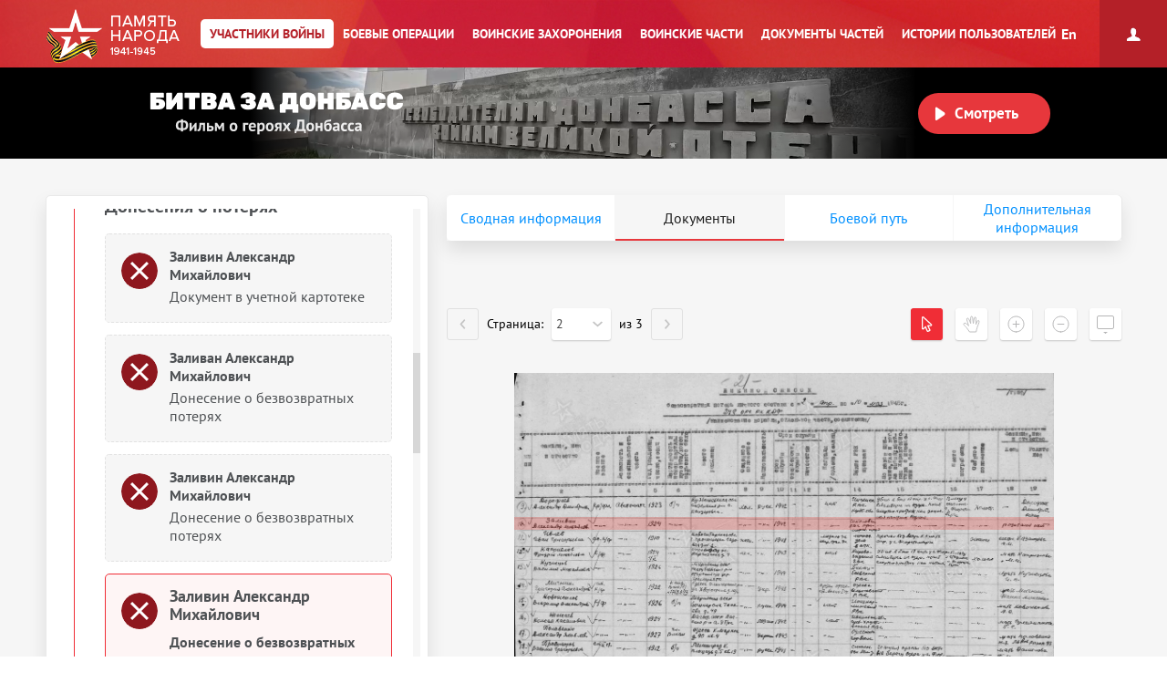

--- FILE ---
content_type: text/html; charset=UTF-8
request_url: https://pamyat-naroda.ru/heroes/memorial-chelovek_donesenie77721666/?static_hash=41f47f14d6534f098ba51ab003662c40v3
body_size: 30807
content:
<!DOCTYPE html>
<html lang="ru>
<head data-static-hash="b3573f3600cdbc1aa8742bd494516397v1" data-user-id="" data-user-update="">
    <meta charset="UTF-8">
    <meta http-equiv="X-UA-Compatible" content="IE=edge" id="iexua">
    <meta name="viewport" content="width=device-width, initial-scale=1.0, minimum-scale=1.0, maximum-scale=1.0"/>
    <meta name="_globalsign-domain-verification" content="GHa1TWL6CUWtSiWiXI6Rugb0_UCTrD3Vpe830aFfoZ" />
    <!--[if IE]>
    <meta http-equiv="cache-control" content="max-age=0"/>
    <meta http-equiv="cache-control" content="no-cache"/>
    <meta http-equiv="expires" content="0"/>
    <meta http-equiv="expires" content="Tue, 01 Jan 1980 1:00:00 GMT"/>
    <meta http-equiv="pragma" content="no-cache"/>
    <![endif]-->
    <title>Заливин Александр Михайлович :: Память народа</title>
    <meta http-equiv="Content-Type" content="text/html; charset=UTF-8" />
    <meta name="keywords" content="Великая Отечественная война, Вторая Мировая война, 1939, 1941, 1945, WWII, ВОВ, подвиг, герой, СССР, архив, боевое донесение, журнал боевых действий, приказ, награда, сводка, ветеран, 9 мая, День Победы, вахта памяти, боевые операции" />
    <meta name="description" content="Память народа – Министерство обороны РФ и Корпорация ЭЛАР представляют крупнейший в мире Интернет-портал подлинных документов о Второй мировой 1939-1945 и Великой Отечественной войне 1941-1945" />
        <meta name="title" content="Память народа. Банк данных Министерства обороны РФ">
    <meta property="og:title" content="Заливин Александр Михайлович, 26.03.1924. Документы участника войны.">
    <meta property="og:description" content="Заливин Александр Михайлович, 26.03.1924. Документы участника войны.">
    <meta property="og:image" content="https://pamyat-naroda.ru/assets/hero-card/empty-photo.png">
    <meta property="vk:image" content="https://pamyat-naroda.ru/assets/hero-card/empty-photo.png">
    <meta property="twitter:image" content="https://pamyat-naroda.ru/assets/hero-card/empty-photo.png">
    <meta property="og:site_name" content="Память народа">
    <meta property="og:locale" content="ru_Ru"/>
    <meta property='og:url' content='https://pamyat-naroda.ru/heroes/memorial-chelovek_donesenie77721666/?static_hash=41f47f14d6534f098ba51ab003662c40v3'>
    <meta property='fb:app_id' content='970070776346242'>

        <script src="/build/js_main.js?b3573f3600cdbc1aa8742bd494516397v1"></script>
    <!--[if IE]>
    <script>
        document.getElementById('iehua').setAttribute('content', 'IE=9');
    </script>
    <link href="/css/ie.css?b3573f3600cdbc1aa8742bd494516397v1" rel="stylesheet" type="text/css"/>
    <![endif]-->

    <link href="/style.css?b3573f3600cdbc1aa8742bd494516397v1" rel="stylesheet" />
    <link href="/css/plugins/hint.css/hint.min.css" rel="stylesheet" type="text/css" />
    <link href="/css/print.css?b3573f3600cdbc1aa8742bd494516397v1" media="print" rel="stylesheet" type="text/css" />
    <link href="/css/keyboard.css?b3573f3600cdbc1aa8742bd494516397v1" rel="stylesheet" type="text/css" />
    <link href="/css/air-datepicker.css?b3573f3600cdbc1aa8742bd494516397v1" rel="stylesheet" type="text/css" />

        <link href="/personal_less/modules/right-menu.css?b3573f3600cdbc1aa8742bd494516397v1" rel="stylesheet" type="text/css" />

        <link href="/css/screen-add.css?b3573f3600cdbc1aa8742bd494516397v1" rel="stylesheet" type="text/css" />
</head>
    <body class="panel-minimized " data-user="" data-st-hash="NWpXTzJoMVBVX1JSV1MyTmNDdFpVQVhYWFhYWDE3Njg5ODA2MTNZWVlZWVk">

    <div class="wrapper">
                            
<noindex>
    <a href="https://m.pamyat-naroda.ru/heroes/memorial-chelovek_donesenie77721666/?device=mobile" class="goto_mobile">Перейти на мобильную версию</a>
</noindex>
<script>
	if (/Android|webOS|iPhone|iPad|iPod|BlackBerry|BB|PlayBook|IEMobile|Windows Phone|Kindle|Silk|Opera Mini/i.test(navigator.userAgent)) {
		document.body.className += " mobile";
	}
</script>
                <div class="header cf">
            <a class="header__logo header__logo__ru" href="/" title="На главную">Память народа</a>

            <div class="prim-nav-mobile">
    <span class="prim-nav-mobile-button js-prim-nav-mobile-button">Разделы</span>
</div>

<ul class="prim-nav js-prim-nav">
    <li class="prim-nav__item prim-nav__item_0 active">
        <a href="https://pamyat-naroda.ru/heroes/"><span>Участники войны</span></a>
    </li>
    <li class="prim-nav__item prim-nav__item_1 ">
        <a href="https://pamyat-naroda.ru/ops/"><span>Боевые операции</span></a>
    </li>
    <li class="prim-nav__item prim-nav__item_2 ">
        <a href="https://pamyat-naroda.ru/memorial/"><span>Воинские захоронения</span></a>
    </li>
    <li class="prim-nav__item prim-nav__item_3 ">
        <a href="https://pamyat-naroda.ru/warunit/"><span>Воинские части</span></a>
    </li>
    <li class="prim-nav__item prim-nav__item_4 ">
        <a href="https://pamyat-naroda.ru/documents/"><span>Документы частей</span></a>
    </li>
            <li class="prim-nav__item prim-nav__item_5 ">
            <a href="https://pamyat-naroda.ru/history/"><span>Истории пользователей</span></a>
        </li>
            </ul>            <div class="header__lang">
        <div role="lang-change" class="lang-change" data-lang="en">En</div>
    </div>        </div>

                                                <div class="header__banner">
    <div class="header__banner__title" role="img" alt="Битва за Донбасс" aria-label="Битва за Донбасс"></div>
    <div class="header__banner__play" id="videoBanner__preview" data-link="https://pamyat-naroda.ru/videos/">Смотреть</div>

    <div class="header__banner__wrapper">
        <div></div>
        <video width="730px" loop muted autoplay>
            <source src="https://cdnc.pamyat-naroda.ru/pamyat/operation_media/video/Donbass_2023_trailer.mp4" type='video/mp4; codecs="avc1.42E01E, mp4a.40.2"'>
        </video>
    </div>

    
<script>
	$("#videoBanner__preview").on('click', function () {
		let link = $(this).data('link');
		if (link.length) {
			let event = new CustomEvent("onVideoBannerClicked", {
				'detail': {'goal': 'pn_video_donbass'}
			});

			window.dispatchEvent(event);
			window.location.href = link;
		}
	});
</script></div>                    
        <div style="display:  none ;"
     class="progress_bar_block" id="progress_bar_block">
    <noindex>
        <div class="progress_bar_block_positioner">
            <div class="progress_bar_block_wrapper">
                <div class="progress_bar_description">
                    <span id="oldbrowsermessage" class="oldbrowser" style="display: none;">
                        <span class="beta">Вы используете слишком старую версию браузера. Пожалуйста, обновите ваш браузер.</span><br>
                    </span>
                    <div style="display:  none ;">
                        <span style="color: #af0000;display:  none ;">
                            Уважаемые пользователи! В связи с проведением технических работ 3 сентября с 14:00 до 16:00 по московскому времени возможны перебои в работе портала.
                        </span>
                    </div>
                </div>
            </div>
        </div>
    </noindex>
</div>
                                    
        <div class="container js-layout-container" style="background: #f6f6f6;">
            
            <div class="content">
            
    
    

<script>
	var bPlaceObject = null;
	var rPlaceObject = null;
	var vppPlaceObject = null;
	var lPlaceObject = null;
	var gPlaceObject = null;

            var bPlace = 'Приморский край, Соколовский р-н';
    
	var vPlace = '';
	var lPlace = '';
	var gPlace = '';
	var vppPlace = '';

    	    var rPlace = ', Приморский край,';
    
            var rPlaceFull = 'Соколовский РВК, Приморский край, Соколовский р-н';
    
	// название сущности для центровки
	var placeForCenter = null;

	// связанные документы и сводная, если не на странице сводной записи
	var docsRelated = [{"id":75794829,"index":"memorial"},{"id":250018463,"index":"memorial"},{"id":409219329,"index":"memorial"},{"id":3006733,"index":"kld"},{"id":4695133,"index":"kld"},{"id":6165446,"index":"kld"},{"id":76579413,"index":"memorial"},{"id":77435309,"index":"memorial"},{"id":77721666,"index":"memorial"},{"id":77721794,"index":"memorial"},{"id":77721869,"index":"memorial"},{"id":71911872,"index":"sm"}];

    if (typeof docsRelated === 'object') {
        docsRelated = Object.values(docsRelated);
    }
            docsRelated.push({"id": 105591286,"index":"person","type":"hero"});
    </script>

    <script>
			$(document).ready(function () {
				pageDoneseniyaViewed = true;
			});
    </script>



<script>
	var doc_id = '77721666';
	//донесения
	var parentId = '';
	var total = '';
	var position = '';
	var type = 'chelovek_donesenie';
	//награды
	var id = '77721666';
	var indexdb = 'memorial';
	//вкладки подвига
	var podvig1 = '';
	var podvig2 = '';
	var podvig3 = '';

            // персоналия
	var personalityName = 'Заливин Александр Михайлович';
	var docInfo = {
		id: '77721666',
		type: 'chelovek_donesenie',
		index: 'memorial',
		mainId: '',
		mainType: '',
		mainIndex: '',
		showDoc: 'N',
		showInfo: true,
		isCommander: false,
		doc: '[{"id":75794829,"index":"memorial"},{"id":250018463,"index":"memorial"},{"id":409219329,"index":"memorial"},{"id":3006733,"index":"kld"},{"id":4695133,"index":"kld"},{"id":6165446,"index":"kld"},{"id":76579413,"index":"memorial"},{"id":77435309,"index":"memorial"},{"id":77721666,"index":"memorial"},{"id":77721794,"index":"memorial"},{"id":77721869,"index":"memorial"},{"id":71911872,"index":"sm"}]',
		isDocClick: false,
		birthplace: '{"75794829place_birth":"\u041f\u0440\u0438\u043c\u043e\u0440\u0441\u043a\u0438\u0439 \u043a\u0440\u0430\u0439, \u0421\u043e\u043a\u043e\u043b\u043e\u0432\u0441\u043a\u0438\u0439 \u0440-\u043d","4695133place_birth":"\u0422\u0430\u043c\u0431\u043e\u0432\u0441\u043a\u0430\u044f \u043e\u0431\u043b., \u0433. \u0413\u043e\u044f\u0437\u043e\u0432\u0430","6165446place_birth":"\u0422\u0430\u043c\u0431\u043e\u0432\u0441\u043a\u0430\u044f \u043e\u0431\u043b., \u0433. \u0413\u0430\u0435\u0437\u043e\u0432\u043e","77435309place_birth":"\u0422\u0430\u043c\u0431\u043e\u0432\u0441\u043a\u0430\u044f \u043e\u0431\u043b., \u0433. \u0413\u0430\u043b\u0437\u043e\u0432\u043e"}',
		last_name: 'Заливин',
		first_name: 'Александр',
		middle_name: 'Михайлович',
		hero_last_name: 'Заливин, ЗАЛИВАН',
		hero_first_name: 'Александр',
		hero_middle_name: 'Михайлович',
		hero_date_birth: '26.03.1924',
		hero_year_birth: '',
		rank: 'краснофлотец',
		warunit: 'днепровская военная флотилия рк 272 орс',
		datePodvig: [{
			from: '',
			to: ''
		}],
		date_birth: 		                    '__.__.1924'
		    		,
		year_birth: '',
		podvig_1: '',
		podvig_2: '',
		podvig_3: '',
		nomer_fonda: '4954',
		nomer_opisi: '2',
		nomer_dela: '15',
		shkaf_i_yaschik: '',
		shkaf_number: '',
		box_number: '',
		storage_number: '',
		section: 'ЦВМА',
		similarDoc: false,
		documents_pages: '{"pages_id":[77721664],"documents_id":[77721654]}'
	};
	docInfo.clickDoc = 'N';

  	docInfo.isDocClick = true;
  
  
  
	// получаем chelovek id для сущности по заданному диапазону для получения комментариев
	if (docInfo.type != 'chelovek' && docInfo.index == 'memorial') {
		docInfo.chelovekId = 0;
	}

	var document_url = '';

</script>


<div class="json-data__doc" data-json='{&quot;kld&quot;:{&quot;card_vmf&quot;:[4695133,6165446,3006733]},&quot;memorial&quot;:{&quot;chelovek_zahoronenie&quot;:[250018463],&quot;chelovek_donesenie&quot;:[76579413,77435309,77721666,77721794,77721869],&quot;chelovek_kartoteka_memorial&quot;:[75794829],&quot;chelovek_pechatnoi_knigi_pamyati&quot;:[409219329]},&quot;sm&quot;:{&quot;person_doroga&quot;:[71911872]}}' data-json-photo='[]'></div>
<div class="hero-card-wrap">
    <form method="post" name="heroes-detail" id="heroes-detail">
        <input type="hidden" value="47c41ef08403f8ed16fab40.FliRUvZGPJx0d9_0W_db9949WZDH-G1JGfkpTBvet-o.JxThBsByVMUkR7nNPMM9sIYJPeWQmSYoT5BsOy3qgaBxOdVqrhJv-RMTjg" name="csrf"/>
    </form>
    <div class="hero-card js-hero-card-wrapper">
        <div class="hero-card-panel js-hero-card-panel absolute">
            <div class="hero-card-panel__inner">
                <div class="hero-card-panel__content-wrap scroll-bar-wrap">
                    <div class="hero-card-panel__content js-hero-card-panel-scroll">
                        <div class="hero-card-panel-head">
                            <ul class="crumbs">
                                <li><a href="https://pamyat-naroda.ru/">Главная страница</a><span>/</span></li>
                                <li>
                                    <a href="https://pamyat-naroda.ru/heroes/">Участники войны</a><span>/</span>
                                </li>
                                                            </ul>
                            <div class="hero-card-panel-head__name" data-person-id="105591286">
                                Заливин Александр Михайлович
                            </div>
                            
                                                                                                                    
                                                            <div class="hero-card-panel-head__birth_year">
                                    <b>Год рождения:</b>
                                                                            __.__.1924
                                                                    </div>
                            

                            <div class="hero-card-panel-head__actions">
                                <div class="hero-card-action js-hero-card-action">
                                    <span class="hero-card-action__button js-hero-card-action-button">Действия</span>

                                    <div class="hero-card-action__wrap js-hero-card-action-wrap">

                                        <div class="hero-card-action__wrap__item js-hero-card-action-wrap-item clickable"
                                             data-doc-id="77721666"
                                             data-doc-type="chelovek_donesenie"
                                             data-doc-index="memorial"
                                             data-doc-name="Заливин Александр Михайлович"
                                             data-doc-desc=""
                                             data-doc-comment=""
                                             data-doc-url="">
                                            Добавить страницу в персональный архив
                                        </div>
                                                                                    <div class="hero-card-action__wrap__item js-hero-card-action-wrap-item js-copy-link"
                                                 data-link="/heroes/memorial-chelovek_donesenie77721666/">
                                                Копировать ссылку на страницу
                                            </div>
                                                                                <div id="reportErrorMobileButton"
                                             class="hero-card-action__wrap__item js-hero-card-action-wrap-item button-report-mobile"
                                             data-hero-id="77721666"
                                             data-hero-ref-id="105591286"
                                             data-back-url="https://pamyat-naroda.ru/heroes/memorial-chelovek_donesenie77721666/?static_hash=41f47f14d6534f098ba51ab003662c40v3"
                                        >
                                            Сообщить об ошибке
                                        </div>
                                        <!--<div class="hero-card-action__wrap__item js-hero-card-action-wrap-item">
                                            Следить за обновлением данных о герое
                                        </div>-->
                                    </div>
                                </div>
                                                                    <a class="hero-card-booklet js-hero-card-action-booklet" id="heroCardBookletForm" target="_blank" href="/heroes/booklet/?index=memorial&amp;type=chelovek_donesenie&amp;id=77721666">Скачать документы</a>
                                                                                                    <div class="ya-share2 hero-card-share-social" id="yaShare" data-curtain data-limit="0" data-more-button-type="short" data-popup-position="outer" data-services="vkontakte,odnoklassniki,telegram,whatsapp"></div>
                                                            </div>
                        </div>

                        <div class="heroes_card__docs-info">
                                                            <div class="hero-card-panel-docs heroes_card__docs-info-doc">
                                                                            <div class="hero-card-panel-docs__title">
                                            <b>Упоминается в 12 документах
                                                <span>, как</span>:</b>
                                        </div>
                                        <div class="hero-card-panel-docs__name">
                                            Заливин, ЗАЛИВАН
                                        </div>
                                                                        <div class="hero-card-panel-docs__text">
                                        Выберите документ ниже
                                    </div>

                                    <div class="hero-card-docs-controls js-hero-card-slider-controls">
                                    </div>
                                </div>
                                                        <div class="hero-card-panel-path heroes_card__docs-info-path">
                                                                    <div class="hero-card-panel-path__title"><b>Прошел боевой путь в составе:</b></div>
                                    <div class="hero-card-panel-path__name">СР, ТОФ, ФПЭ ДнВФл, ДВФ, ДнВФл, 272 орс</div>
                                    <div class="hero-card-panel-path__text">Выберите часть ниже</div>

                                    <div class="hero-card-path-controls js-hero-card-path-slider-controls">
                                    </div>
                                                            </div>
                        </div>

                        <div class="heroes_card__box-map" style="display: none">
                            <div class="hero-card-path js-hero-card-path">
                                <div class="hero-card-path__slider js-hero-card-path-slider">
                                    <span class="hero-path-division" id="hero-path-division-selector"></span>
                                </div>

                                <div class="hero-card-path__button">
                                    <span class="hero-card-path-button js-hero-card-path-button"
                                          data-opened-text="Свернуть боевой путь"
                                          data-closed-text="Развернуть боевой путь">Развернуть боевой путь</span>
                                </div>

                                <div class="hero-card-path__content js-hero-card-path-content">
                                    <div class="hero-card-path__content__scroll js-hero-card-path-scrollbar">
                                        <div class="events__info events__info_no-title events__info_no-border js-events-container-desc"
                                             style="left: 0;top: 60px;">
                                            <div class="events__info__content">
                                                <div class="burial-list-scroll scroll-bar-wrap">
                                                    <div class="scrollbar">
                                                        <div class="track">
                                                            <div class="thumb">
                                                                <div class="end"></div>
                                                            </div>
                                                        </div>
                                                    </div>
                                                    <div class="viewport">
                                                        <div class="overview">
                                                            <div class="interpretation-date">
                                                            </div>
                                                            <ul id="path-list" class="operation-path-list"></ul>
                                                        </div>
                                                    </div>
                                                </div>
                                            </div>
                                        </div>
                                    </div>
                                </div>
                            </div>
                        </div>

                        <div class="heroes_card__box-info" style="display: none">
                            <div class="hero-card-info">
                            </div>
                        </div>


                        

                        <div class="heroes_card__box-path">
                            <div class="hero-card-docs js-hero-card-slider-slider">
                                                                                                                                                                                                        <div class="hero-card-docs-item-wrap hero-card-docs-item-wrap_year">
                                                                                                                                                                                                                            <div class="hero-card-docs-year">1942</div>
                                                                                                                <div class="hero-card-docs-title">Сведения о личном составе</div>
                                                                                                            
                                                    
                                                                                                                <div class="js-hero-card-doc hero-card-docs-item hero-card-docs-item_spisok
"
     data-doc-id="3006733"
     data-doc-type="card_vmf"
     data-doc-index="kld"
     data-doc-show="N"
     data-doc-documents-id=""
     data-podvig_1=""
     data-podvig_2=""
     data-podvig_3=""
     data-nomer_fonda=""
     data-nomer_opisi=""
     data-nomer_dela=""
     data-shkaf_i_yaschik=""
     data-shkaf_number="28"
     data-box_number="42"
     data-storage_number=""
     data-section="Архив Военно-Морского Флота, г. Гатчина"
     data-doc-pages-id=""
     data-doc-pages='[]'
    >
    <div class="hero-card-docs-item__name">
        Заливин Александр Михайлович    </div>
                                                <div class="hero-card-docs-item__reward">
                                        Картотека моряков
                    </div>
    
    <div class="heroes_card__doc-box ">
                                                                                                                                                                                                                                                                                                                                                                                                                                                                                                                                                                                                                                                                                                                                                                                                                                                                                                                                                                                                                                                                                                                                                        <div class="hero-card-docs-item__info"
                             data-dict=" ">

                            <b>Дата поступления на службу:</b>
                                                                                                                                                
                                                                    __.__.1942
                                                            
                        </div>
                                                                                                                                <div class="hero-card-docs-item__info"
                             data-dict=" ">

                            <b>Воинское звание:</b>
                                                                                                                                                
                                                                    краснофлотец
                                                            
                        </div>
                                                                                                                                                                                                                                                                                                                                                                                                        <div class="hero-card-docs-item__info"
                             data-dict=" ">

                            <b>Воинская часть:</b>
                                                                                                                                                
                                                                    2 Б. Т. 5 ДКТШ
                                                            
                        </div>
                                                                                                                                                                                                                                                                                                                                                                                                                                                                                                                                                                                                                                                                                                                                                                                                                                                                                                                                                                                                                                                                                                                                                                                                                                                                                                                                                                                                                                                                                                                                                                                                                                                                                                                                                                                                                                                                                                                                                                                                                                                                                                                                                                                                                                                                                                                                                                                                                                                                                                                                                                                                                                                                                                                                                                                                                                                                                                                                                                                                                                                                                                                                                                                                                                                                                                                                                                                                                                                                                                                                                                                                                                                                                                                                                                                                                                                                                                                                                                                                                                                                                                                                                                                                                                                                                                                                                                                                                                                                                                                                                                                                                                                                                                                                                                                                                                                                                

        
        

                                                                                                                                                                                                                                                                                                                                                                                                                                                                                                                                                                                                                                                                                        
                    <div class="hero-card-docs-item__archive js-hero-card-archive">
                <div class="hero-card-docs-item__archive__more">
                    <div class="hero-card-docs-item-archive-button js-hero-card-archive-button"
                         data-closed-text="Информация об архиве +"
                         data-opened-text="Информация об архиве -">Информация об архиве+
                    </div>
                </div>

                <div class="hero-card-docs-item__archive__content js-hero-card-archive-content">
                    
                                            <div class="hero-card-docs-item__info">
                            <b>Источник информации:</b> Архив Военно-Морского Флота, г. Гатчина
                        </div>
                    
                                                                                                        <div class="hero-card-docs-item__info">
                                    <b>Архив:</b> Филиал ЦАМО. Архив Военно-Морского Флота. Хранилище 3
                                </div>
                                                                                                                                                                                                                                                                                                                                                                                                                                                                                                                                                                                                                                                                                                                                                                                                                                                                                                <div class="hero-card-docs-item__info">
                                    <b>Номер шкафа:</b> 28
                                </div>
                                                                                                                                                            <div class="hero-card-docs-item__info">
                                    <b>Номер ящика:</b> 42
                                </div>
                                                                                                                                                                        
                </div>
            </div>
        
        
        
        
    </div>

    <div class="hero-card-docs-item__more-wrap">
        <span class="hero-card-docs-item__more js-hero-card-doc-adaptive-more">О документе</span>
    </div>
</div>
                                                    
                                                </div>
                                                                                            <div class="hero-card-docs-item-wrap hero-card-docs-item-wrap_year">
                                                                                                        
                                                    
                                                                                                                <div class="js-hero-card-doc hero-card-docs-item hero-card-docs-item_spisok
"
     data-doc-id="4695133"
     data-doc-type="card_vmf"
     data-doc-index="kld"
     data-doc-show="N"
     data-doc-documents-id=""
     data-podvig_1=""
     data-podvig_2=""
     data-podvig_3=""
     data-nomer_fonda=""
     data-nomer_opisi=""
     data-nomer_dela=""
     data-shkaf_i_yaschik=""
     data-shkaf_number="214"
     data-box_number="7"
     data-storage_number=""
     data-section="Архив Военно-Морского Флота, г. Гатчина"
     data-doc-pages-id=""
     data-doc-pages='[]'
    >
    <div class="hero-card-docs-item__name">
        Заливин Александр Михайлович    </div>
                                                <div class="hero-card-docs-item__reward">
                                        Картотека моряков
                    </div>
    
    <div class="heroes_card__doc-box ">
                                                                                                                                                                                                                                                                                                                                            <div class="hero-card-docs-item__info"
                             data-dict=" ">

                            <b>Дата рождения:</b>
                                                                                                                                                
                                                                    26.03.1924
                                                            
                        </div>
                                                                                                                                                                                                                                                                    <div class="hero-card-docs-item__info"
                             data-dict=" ">

                            <b>Место рождения:</b>
                                                                                                                                                
                                                                    Тамбовская обл., г. Гоязова
                                                            
                        </div>
                                                                                                                                                                                <div class="hero-card-docs-item__info"
                             data-dict=" ">

                            <b>Наименование военкомата:</b>
                                                                                                                                                
                                                                    Соколовский РВК, Приморский край, Соколовский р-н
                                                            
                        </div>
                                                                                                                                <div class="hero-card-docs-item__info"
                             data-dict=" ">

                            <b>Дата и место призыва:</b>
                                                                                                                                                
                                                                    Соколовский РВК, Приморский край, Соколовский р-н
                                                            
                        </div>
                                                                                                                                                                                                                                                                                                                                                                                                        <div class="hero-card-docs-item__info"
                             data-dict=" ">

                            <b>Дата поступления на службу:</b>
                                                                                                                                                
                                                                    14.09.1942
                                                            
                        </div>
                                                                                                                                <div class="hero-card-docs-item__info"
                             data-dict=" ">

                            <b>Воинское звание:</b>
                                                                                                                                                
                                                                    краснофлотец
                                                            
                        </div>
                                                                                                                                                                                                                                                                                                                                                                                                        <div class="hero-card-docs-item__info"
                             data-dict=" ">

                            <b>Воинская часть:</b>
                                                                                                                                                                                                                    
                                    
                                                                                                                                                                                                                                                                                                                                                                                                                                                                                                                                                                                                                                                                                                                                                                                                                                                                                                                                                                                                                                                                                                                                                                                                                                                                                                                                                                                                                                                                                                                                                                                                                                                                                                                                                                                                                                                                                                                                                                                                                                                                                
                                                                            <a href="https://pamyat-naroda.ru/warunit/id4389/">ТОФ</a>
                                    
                                                                            ,
                                    
                                                                    
                                    
                                                                                                                                                                                                                                                                                                                                                                                                                                                                                                                                                                                                                                                                                                                                                                                                                                                                                                                                                                                                                                                                                                                                                                                                                                                                                                                                                                                                                                                                                                                                                                                                                                                                                                                                                                                                                                                                                                                                                                                                                                                                                
                                                                            <a href="https://pamyat-naroda.ru/warunit/id86308/">ФПЭ ДнВФл</a>
                                    
                                    
                                
                            
                        </div>
                                                                                                                                                                                                                                                                                                                                                                                                                                                                                                                                                                                                                                                                                                                                                                                                                                                                                                                                                                                                                                                                                                                                            <div class="hero-card-docs-item__info"
                             data-dict=" ">

                            <b>Дата окончания службы:</b>
                                                                                                                                                
                                                                    17.04.1945
                                                            
                        </div>
                                                                                                                                                                                                                                                                                                                                                                                                                                                                                                                                                                                                                                                                                                                                                                                                                                                                                                                                                                                <div class="hero-card-docs-item__info"
                             data-dict=" ">

                            <b>Причина выбытия:</b>
                                                                                                                                                
                                                                    Погиб
                                                            
                        </div>
                                                                                                                                                                                                                                                                                                                                                                                                                                                                                                                                                                                                                                                                                                                                                                                                                                                                                                                                                                                                                                                                                                                                                                                                                                                                                                                                                                                                                                                                                                                                                                                                                                                                                                                                                                                                                                                                                                                                                                                                                                                                                                                                                                                                                                                                                                                                                                                                                                <div class="hero-card-docs-item__info"
                             data-dict=" ">

                            <b>Место призыва:</b>
                                                                                                                                                
                                                                    Соколовский РВК, Приморский край, Соколовский р-н
                                                            
                        </div>
                                                                                                                                                                                                                                                                                                                                                                                                                                                        

        
        

                                                                                                                                                                                                                                                                                                                                                                                                                                                                                                                                                                                                                                                                                        
                    <div class="hero-card-docs-item__archive js-hero-card-archive">
                <div class="hero-card-docs-item__archive__more">
                    <div class="hero-card-docs-item-archive-button js-hero-card-archive-button"
                         data-closed-text="Информация об архиве +"
                         data-opened-text="Информация об архиве -">Информация об архиве+
                    </div>
                </div>

                <div class="hero-card-docs-item__archive__content js-hero-card-archive-content">
                    
                                            <div class="hero-card-docs-item__info">
                            <b>Источник информации:</b> Архив Военно-Морского Флота, г. Гатчина
                        </div>
                    
                                                                                                        <div class="hero-card-docs-item__info">
                                    <b>Архив:</b> Филиал ЦАМО. Архив Военно-Морского Флота. Хранилище 3
                                </div>
                                                                                                                                                                                                                                                                                                                                                                                                                                                                                                                                                                                                                                                                                                                                                                                                                                                                                                <div class="hero-card-docs-item__info">
                                    <b>Номер шкафа:</b> 214
                                </div>
                                                                                                                                                            <div class="hero-card-docs-item__info">
                                    <b>Номер ящика:</b> 7
                                </div>
                                                                                                                                                                        
                </div>
            </div>
        
        
        
        
    </div>

    <div class="hero-card-docs-item__more-wrap">
        <span class="hero-card-docs-item__more js-hero-card-doc-adaptive-more">О документе</span>
    </div>
</div>
                                                    
                                                </div>
                                                                                            <div class="hero-card-docs-item-wrap hero-card-docs-item-wrap_year">
                                                                                                        
                                                    
                                                                                                                <div class="js-hero-card-doc hero-card-docs-item hero-card-docs-item_spisok
"
     data-doc-id="6165446"
     data-doc-type="card_vmf"
     data-doc-index="kld"
     data-doc-show="N"
     data-doc-documents-id=""
     data-podvig_1=""
     data-podvig_2=""
     data-podvig_3=""
     data-nomer_fonda=""
     data-nomer_opisi=""
     data-nomer_dela=""
     data-shkaf_i_yaschik=""
     data-shkaf_number="158"
     data-box_number="17"
     data-storage_number=""
     data-section="Архив Военно-Морского Флота, г. Гатчина"
     data-doc-pages-id=""
     data-doc-pages='[]'
    >
    <div class="hero-card-docs-item__name">
        Заливин Александр Михайлович    </div>
                                                <div class="hero-card-docs-item__reward">
                                        Картотека моряков
                    </div>
    
    <div class="heroes_card__doc-box ">
                                                                                                                                                                                                                                                                                                                                            <div class="hero-card-docs-item__info"
                             data-dict=" ">

                            <b>Дата рождения:</b>
                                                                                                                                                
                                                                    __.__.1924
                                                            
                        </div>
                                                                                                                                                                                                                                                                    <div class="hero-card-docs-item__info"
                             data-dict=" ">

                            <b>Место рождения:</b>
                                                                                                                                                
                                                                    Тамбовская обл., г. Гаезово
                                                            
                        </div>
                                                                                                                                                                                <div class="hero-card-docs-item__info"
                             data-dict=" ">

                            <b>Наименование военкомата:</b>
                                                                                                                                                
                                                                    Соколовский РВК, Приморский край, Соколовский р-н
                                                            
                        </div>
                                                                                                                                <div class="hero-card-docs-item__info"
                             data-dict=" ">

                            <b>Дата и место призыва:</b>
                                                                                                                                                
                                                                    Соколовский РВК, Приморский край, Соколовский р-н
                                                            
                        </div>
                                                                                                                                                                                                                                                                                                                                                                                                        <div class="hero-card-docs-item__info"
                             data-dict=" ">

                            <b>Дата поступления на службу:</b>
                                                                                                                                                
                                                                    __.09.1942
                                                            
                        </div>
                                                                                                                                                                                                                                                                                                                                                                                                                                                                                            <div class="hero-card-docs-item__info"
                             data-dict=" ">

                            <b>Воинская часть:</b>
                                                                                                                                                
                                                                    к. 76
                                                            
                        </div>
                                                                                                                                                                                                                                                                                                                                                                                                                                                                                                                                                                                                                                                                                                                                                                                                                                                                                                                                                                                                                                                                                                                                                                                                                                                                                                                                                                                                                                                                                                                                                                                                                                                                                                                                                                                                                                                                                                                                                                                                                                                                                                                                                                                                                                                                                                                                                                                                                                                                                                                                                                                                                                                                                                                                                                                                                                                                                                                                                                                                                                                                                                                                                                                                                                                                                                                                                                                                                                                                                                                                                                                                                                                                                                                                                                                                                                                                                                                                                                                                                                                                                                                                                                                                                                                                                                                                                                                                                                                                    <div class="hero-card-docs-item__info"
                             data-dict=" ">

                            <b>Место призыва:</b>
                                                                                                                                                
                                                                    Соколовский РВК, Приморский край, Соколовский р-н
                                                            
                        </div>
                                                                                                                                                                                                                                                                                                                                                                                                                                                        

        
        

                                                                                                                                                                                                                                                                                                                                                                                                                                                                                                                                                                                                                                                                                        
                    <div class="hero-card-docs-item__archive js-hero-card-archive">
                <div class="hero-card-docs-item__archive__more">
                    <div class="hero-card-docs-item-archive-button js-hero-card-archive-button"
                         data-closed-text="Информация об архиве +"
                         data-opened-text="Информация об архиве -">Информация об архиве+
                    </div>
                </div>

                <div class="hero-card-docs-item__archive__content js-hero-card-archive-content">
                    
                                            <div class="hero-card-docs-item__info">
                            <b>Источник информации:</b> Архив Военно-Морского Флота, г. Гатчина
                        </div>
                    
                                                                                                        <div class="hero-card-docs-item__info">
                                    <b>Архив:</b> Филиал ЦАМО. Архив Военно-Морского Флота. Хранилище 4
                                </div>
                                                                                                                                                                                                                                                                                                                                                                                                                                                                                                                                                                                                                                                                                                                                                                                                                                                                                                <div class="hero-card-docs-item__info">
                                    <b>Номер шкафа:</b> 158
                                </div>
                                                                                                                                                            <div class="hero-card-docs-item__info">
                                    <b>Номер ящика:</b> 17
                                </div>
                                                                                                                                                                        
                </div>
            </div>
        
        
        
        
    </div>

    <div class="hero-card-docs-item__more-wrap">
        <span class="hero-card-docs-item__more js-hero-card-doc-adaptive-more">О документе</span>
    </div>
</div>
                                                    
                                                </div>
                                                                                                                                                                                                                                                            <div class="hero-card-docs-item-wrap hero-card-docs-item-wrap_year">
                                                                                                                                                                                                                            <div class="hero-card-docs-year">1945</div>
                                                                                                                <div class="hero-card-docs-title">Донесения о потерях</div>
                                                                                                            
                                                    
                                                                                                                <div class="js-hero-card-doc hero-card-docs-item hero-card-docs-item_losses
"
     data-doc-id="75794829"
     data-doc-type="chelovek_kartoteka_memorial"
     data-doc-index="memorial"
     data-doc-show="Y"
     data-doc-documents-id="75794397"
     data-podvig_1=""
     data-podvig_2=""
     data-podvig_3=""
     data-nomer_fonda=""
     data-nomer_opisi=""
     data-nomer_dela=""
     data-shkaf_i_yaschik=""
     data-shkaf_number=""
     data-box_number=""
     data-storage_number=""
     data-section="ЦВМА"
     data-doc-pages-id="75794827,75794828"
     data-doc-pages='[{&quot;id&quot;:&quot;75794827&quot;,&quot;document_id&quot;:75794397,&quot;index&quot;:&quot;memorial&quot;,&quot;type&quot;:&quot;stranitsa&quot;,&quot;page_position&quot;:287,&quot;src&quot;:&quot;&lt;i src=\&quot;Z\/012\/031\/00000287.jpg\&quot; h=\&quot;1312\&quot; w=\&quot;1752\&quot;&gt;&lt;s c=\&quot;0,10,1752,1292\&quot; id=\&quot;75794829\&quot;&gt;&lt;\/s&gt;&lt;\/i&gt;&quot;,&quot;path&quot;:&quot;https:\/\/cdnc.pamyat-naroda.ru\/memorial\/Z%2F012%2F031%2F00000287.jpg&quot;,&quot;title&quot;:&quot;\u0414\u043e\u043a\u0443\u043c\u0435\u043d\u0442 \u0432 \u0443\u0447\u0435\u0442\u043d\u043e\u0439 \u043a\u0430\u0440\u0442\u043e\u0442\u0435\u043a\u0435&quot;},{&quot;id&quot;:&quot;75794828&quot;,&quot;document_id&quot;:75794397,&quot;index&quot;:&quot;memorial&quot;,&quot;type&quot;:&quot;stranitsa&quot;,&quot;page_position&quot;:288,&quot;src&quot;:&quot;&lt;i src=\&quot;Z\/012\/031\/00000288.jpg\&quot;&gt;&lt;\/i&gt;&quot;,&quot;path&quot;:&quot;https:\/\/cdnc.pamyat-naroda.ru\/memorial\/Z%2F012%2F031%2F00000288.jpg&quot;,&quot;title&quot;:&quot;\u0414\u043e\u043a\u0443\u043c\u0435\u043d\u0442 \u0432 \u0443\u0447\u0435\u0442\u043d\u043e\u0439 \u043a\u0430\u0440\u0442\u043e\u0442\u0435\u043a\u0435&quot;}]'
    >
    <div class="hero-card-docs-item__name">
        Заливин Александр Михайлович    </div>
                                                <div class="hero-card-docs-item__reward">
                                        Документ в учетной картотеке
                    </div>
    
    <div class="heroes_card__doc-box ">
                                                                                                                                                                                                                                                                                                                                            <div class="hero-card-docs-item__info"
                             data-dict=" ">

                            <b>Дата рождения:</b>
                                                                                                                                                
                                                                    __.__.1924
                                                            
                        </div>
                                                                                                                                                                                                                                                                    <div class="hero-card-docs-item__info"
                             data-dict=" ">

                            <b>Место рождения:</b>
                                                                                                                                                
                                                                    Приморский край, Соколовский р-н
                                                            
                        </div>
                                                                                                                                                                                <div class="hero-card-docs-item__info"
                             data-dict=" ">

                            <b>Наименование военкомата:</b>
                                                                                                                                                
                                                                    Соколовский РВК, Приморский край, Соколовский р-н
                                                            
                        </div>
                                                                                                                                <div class="hero-card-docs-item__info"
                             data-dict=" ">

                            <b>Дата и место призыва:</b>
                                                                                                                                                
                                                                    Соколовский РВК, Приморский край, Соколовский р-н
                                                            
                        </div>
                                                                                                                                                                                                                                                                                                                                                                                                                                                                                            <div class="hero-card-docs-item__info"
                             data-dict=" ">

                            <b>Воинское звание:</b>
                                                                                                                                                
                                                                    краснофлотец
                                                            
                        </div>
                                                                                                                                <div class="hero-card-docs-item__info"
                             data-dict=" ">

                            <b>Последнее место службы:</b>
                                                                                                                                                
                                                                    кдф 272 рота сопровожд.
                                                            
                        </div>
                                                                                                                                                                                                                                                                                                                                                                                                                                                                                                                                                                                                                                                                                                                                                                                                                                                                                                                                                                                                                                                                                                                                                                                                                                                                                                                                                                                                                                                                                                                                                                                                                                                                                                                                                                                                                                                                                                                                                                                                                                            <div class="hero-card-docs-item__info"
                             data-dict=" ">

                            <b>Дата выбытия:</b>
                                                                                                                                                
                                                                    17.04.1945
                                                            
                        </div>
                                                                                                                                                                                                                                                                                                                                                        <div class="hero-card-docs-item__info"
                             data-dict=" ">

                            <b>Причина выбытия:</b>
                                                                                                                                                
                                                                    убит
                                                            
                        </div>
                                                                                                                                                                                                                                                                                                                                                                                                                                                                                                                                                                                                                                                                                                                                                                                                                                                                                                                                                                                                                                                                                                                                                                                                                                                                                                                                                                                                                                                                                                                                                                                                                                                                                                                                                                                                                                                                                                                                                                                                                                                                                                                                                                                                                                                                                                                                                                                                                                <div class="hero-card-docs-item__info"
                             data-dict=" ">

                            <b>Место призыва:</b>
                                                                                                                                                
                                                                    Соколовский РВК, Приморский край, Соколовский р-н
                                                            
                        </div>
                                                                                                                                                                                                                                                                                                                                                                                                                                                        

        
        

                                                                                                                                                                                                                                                                                                                                                                                                                                                                                                                                                                                                                                                    
                    <div class="hero-card-docs-item__archive js-hero-card-archive">
                <div class="hero-card-docs-item__archive__more">
                    <div class="hero-card-docs-item-archive-button js-hero-card-archive-button"
                         data-closed-text="Информация об архиве +"
                         data-opened-text="Информация об архиве -">Информация об архиве+
                    </div>
                </div>

                <div class="hero-card-docs-item__archive__content js-hero-card-archive-content">
                    
                    
                                                                                                                                                                                                                                                    <div class="hero-card-docs-item__info">
                                    <b>Источник информации:</b> ЦВМА
                                </div>
                                                                                                                                                            <div class="hero-card-docs-item__info">
                                    <b>Картотека:</b> Картотека безвозвратных потерь
                                </div>
                                                                                                                                                                                                                                                                                                                                                                                                                                                                                                                                                                                                                                                                                                                                                                                                                                                                
                </div>
            </div>
        
        
        
        
    </div>

    <div class="hero-card-docs-item__more-wrap">
        <span class="hero-card-docs-item__more js-hero-card-doc-adaptive-more">О документе</span>
    </div>
</div>
                                                    
                                                </div>
                                                                                            <div class="hero-card-docs-item-wrap hero-card-docs-item-wrap_year">
                                                                                                        
                                                    
                                                                                                                <div class="js-hero-card-doc hero-card-docs-item hero-card-docs-item_losses
"
     data-doc-id="76579413"
     data-doc-type="chelovek_donesenie"
     data-doc-index="memorial"
     data-doc-show="Y"
     data-doc-documents-id="76579397"
     data-podvig_1=""
     data-podvig_2=""
     data-podvig_3=""
     data-nomer_fonda="864"
     data-nomer_opisi="1"
     data-nomer_dela="1380"
     data-shkaf_i_yaschik=""
     data-shkaf_number=""
     data-box_number=""
     data-storage_number=""
     data-section="ЦВМА"
     data-doc-pages-id="76579408"
     data-doc-pages='[{&quot;id&quot;:&quot;76579408&quot;,&quot;document_id&quot;:76579397,&quot;index&quot;:&quot;memorial&quot;,&quot;type&quot;:&quot;stranitsa&quot;,&quot;page_position&quot;:3,&quot;src&quot;:&quot;&lt;i w=\&quot;2531\&quot; h=\&quot;1725\&quot; src=\&quot;Z\/012\/864-0000001-1380\/00000084.jpg\&quot;&gt;&lt;s c=\&quot;0,36,2531,221\&quot; id=\&quot;76579409\&quot;&gt;&lt;\/s&gt;&lt;s c=\&quot;0,257,2531,175\&quot; id=\&quot;76579410\&quot;&gt;&lt;\/s&gt;&lt;s c=\&quot;0,440,2531,209\&quot; id=\&quot;76579411\&quot;&gt;&lt;\/s&gt;&lt;s c=\&quot;0,649,2531,120\&quot; id=\&quot;76579412\&quot;&gt;&lt;\/s&gt;&lt;s c=\&quot;0,769,2531,119\&quot; id=\&quot;76579413\&quot;&gt;&lt;\/s&gt;&lt;s c=\&quot;0,888,2531,127\&quot; id=\&quot;76579414\&quot;&gt;&lt;\/s&gt;&lt;s c=\&quot;0,1015,2531,140\&quot; id=\&quot;76579415\&quot;&gt;&lt;\/s&gt;&lt;s c=\&quot;0,1155,2531,176\&quot; id=\&quot;76579416\&quot;&gt;&lt;\/s&gt;&lt;s c=\&quot;0,1331,2531,110\&quot; id=\&quot;76579417\&quot;&gt;&lt;\/s&gt;&lt;s c=\&quot;0,1441,2531,131\&quot; id=\&quot;76579418\&quot;&gt;&lt;\/s&gt;&lt;s c=\&quot;0,1572,2531,153\&quot; id=\&quot;76579419\&quot;&gt;&lt;\/s&gt;&lt;\/i&gt;&quot;,&quot;path&quot;:&quot;https:\/\/cdnc.pamyat-naroda.ru\/memorial\/Z%2F012%2F864-0000001-1380%2F00000084.jpg&quot;,&quot;title&quot;:&quot;\u0414\u043e\u043d\u0435\u0441\u0435\u043d\u0438\u0435 \u043e \u0431\u0435\u0437\u0432\u043e\u0437\u0432\u0440\u0430\u0442\u043d\u044b\u0445 \u043f\u043e\u0442\u0435\u0440\u044f\u0445&quot;}]'
    >
    <div class="hero-card-docs-item__name">
        Заливан Александр Михайлович    </div>
                                                <div class="hero-card-docs-item__reward">
                                        Донесение о безвозвратных потерях
                    </div>
    
    <div class="heroes_card__doc-box ">
                                                                                                                                                                                                                                                                                                                                            <div class="hero-card-docs-item__info"
                             data-dict=" ">

                            <b>Дата рождения:</b>
                                                                                                                                                
                                                                    __.__.1924
                                                            
                        </div>
                                                                                                                                                                                                                                                                    <div class="hero-card-docs-item__info"
                             data-dict=" ">

                            <b>Место рождения:</b>
                                                                                                                                                
                                                                    Приморский край, Соколовский р-н
                                                            
                        </div>
                                                                                                                                                                                <div class="hero-card-docs-item__info"
                             data-dict=" ">

                            <b>Наименование военкомата:</b>
                                                                                                                                                
                                                                    Соколовский РВК, Приморский край, Соколовский р-н
                                                            
                        </div>
                                                                                                                                <div class="hero-card-docs-item__info"
                             data-dict=" ">

                            <b>Дата и место призыва:</b>
                                                                                                                                                
                                                                    Соколовский РВК, Приморский край, Соколовский р-н
                                                            
                        </div>
                                                                                                                                                                                                                                <div class="hero-card-docs-item__info"
                             data-dict=" ">

                            <b>Дата призыва:</b>
                                                                                                                                                
                                                                    __.__.1942
                                                            
                        </div>
                                                                                                                                                                                                                                                                                                        <div class="hero-card-docs-item__info"
                             data-dict=" ">

                            <b>Воинское звание:</b>
                                                                                                                                                
                                                                    краснофлотец
                                                            
                        </div>
                                                                                                                                <div class="hero-card-docs-item__info"
                             data-dict=" ">

                            <b>Последнее место службы:</b>
                                                                                                                                                                                                                    
                                    
                                                                                                                                                                                                                                                                                                                                                                                                                                                                                                                                                                                                                                                                                                                                                                                                                                                                                                                                                                                                                                                                                                                                        
                                                                            <a href="https://pamyat-naroda.ru/warunit/id40005666/">ДВФ</a>
                                    
                                    
                                
                            
                        </div>
                                                                                                                                                                                                                                                                                                                    <div class="hero-card-docs-item__info"
                             data-dict=" ">

                            <b>Воинская часть:</b>
                                                                                                                                                                                                                    
                                    
                                                                                                                                                                                                                                                                                                                                                                                                                                                                                                                                                                                                                                                                                                                                                                                                                                                                                                                                                                                                                                                                                                                                        
                                                                            <a href="https://pamyat-naroda.ru/warunit/id40005666/">ДВФ</a>
                                    
                                    
                                
                            
                        </div>
                                                                                                                                                                                                                                                                                                                                                                                                                                                                                                                                                                                                                                                                                                                                                                                                                                                                                                                                                                                                                                                                                                                                                                                                                                                                                                                                                                                                                                                                                                                                                                                                                                                                                                                                                                    <div class="hero-card-docs-item__info"
                             data-dict=" ">

                            <b>Дата выбытия:</b>
                                                                                                                                                
                                                                    17.04.1945
                                                            
                        </div>
                                                                                                                                                                                                                                                                                                                                                        <div class="hero-card-docs-item__info"
                             data-dict=" ">

                            <b>Причина выбытия:</b>
                                                                                                                                                
                                                                    убит
                                                            
                        </div>
                                                                                                                                                                                                                                                                                                                                                                                                                                                                                                                                                                                                                                                                                                                                                                                                                                                                                                                                                        <div class="hero-card-docs-item__info"
                             data-dict=" ">

                            <b>Первичное место захоронения:</b>
                                                                                                                                                
                                                                    Германия, г. Фюрстенберг, окраина, у стадиона, лес
                                                            
                        </div>
                                                                                                                                                                                                                                                                                                                                                                                                                                                                                                                                                                                                                                                                                                                                                                                                                                                                                                                                                                                                                                                                                                                                                                                                                                                                                                                                                                                                                                                                                                                    <div class="hero-card-docs-item__info"
                             data-dict=" ">

                            <b>Место призыва:</b>
                                                                                                                                                
                                                                    Соколовский РВК, Приморский край, Соколовский р-н
                                                            
                        </div>
                                                                                                                                                                                                                                                                                                                                                                                                                                                        

        
        

                                                                                                                                                                                                                                                                                                                                                                                                                                                                                                                                                                                                                                                                                                                            
                    <div class="hero-card-docs-item__archive js-hero-card-archive">
                <div class="hero-card-docs-item__archive__more">
                    <div class="hero-card-docs-item-archive-button js-hero-card-archive-button"
                         data-closed-text="Информация об архиве +"
                         data-opened-text="Информация об архиве -">Информация об архиве+
                    </div>
                </div>

                <div class="hero-card-docs-item__archive__content js-hero-card-archive-content">
                    
                    
                                                                                                                                                                                                                                                    <div class="hero-card-docs-item__info">
                                    <b>Источник информации:</b> ЦВМА
                                </div>
                                                                                                                                                                                                                                                                                                                                                                                                        <div class="hero-card-docs-item__info">
                                    <b>Фонд ист. информации:</b> 864
                                </div>
                                                                                                                                                                                                        <div class="hero-card-docs-item__info">
                                    <b>Опись ист. информации:</b> 1
                                </div>
                                                                                                                                                            <div class="hero-card-docs-item__info">
                                    <b>Дело ист. информации:</b> 1380
                                </div>
                                                                                                                                                                                                                                                                                                                                                                        
                </div>
            </div>
        
        
        
        
    </div>

    <div class="hero-card-docs-item__more-wrap">
        <span class="hero-card-docs-item__more js-hero-card-doc-adaptive-more">О документе</span>
    </div>
</div>
                                                    
                                                </div>
                                                                                            <div class="hero-card-docs-item-wrap hero-card-docs-item-wrap_year">
                                                                                                        
                                                    
                                                                                                                <div class="js-hero-card-doc hero-card-docs-item hero-card-docs-item_losses
"
     data-doc-id="77435309"
     data-doc-type="chelovek_donesenie"
     data-doc-index="memorial"
     data-doc-show="Y"
     data-doc-documents-id="77435222"
     data-podvig_1=""
     data-podvig_2=""
     data-podvig_3=""
     data-nomer_fonda="4954"
     data-nomer_opisi="2"
     data-nomer_dela="24"
     data-shkaf_i_yaschik=""
     data-shkaf_number=""
     data-box_number=""
     data-storage_number=""
     data-section="ЦВМА"
     data-doc-pages-id="77435306"
     data-doc-pages='[{&quot;id&quot;:&quot;77435306&quot;,&quot;document_id&quot;:77435222,&quot;index&quot;:&quot;memorial&quot;,&quot;type&quot;:&quot;stranitsa&quot;,&quot;page_position&quot;:27,&quot;src&quot;:&quot;&lt;i w=\&quot;4608\&quot; h=\&quot;3240\&quot; src=\&quot;TV\/005\/4954-0000002-0024\/00000029.jpg\&quot;&gt;&lt;s c=\&quot;0,580,4608,390\&quot; id=\&quot;77435307\&quot;&gt;&lt;\/s&gt;&lt;s c=\&quot;0,970,4608,410\&quot; id=\&quot;77435308\&quot;&gt;&lt;\/s&gt;&lt;s c=\&quot;0,1380,4608,520\&quot; id=\&quot;77435309\&quot;&gt;&lt;\/s&gt;&lt;s c=\&quot;0,1900,4608,490\&quot; id=\&quot;77435310\&quot;&gt;&lt;\/s&gt;&lt;s c=\&quot;0,2390,4608,850\&quot; id=\&quot;77435311\&quot;&gt;&lt;\/s&gt;&lt;\/i&gt;&quot;,&quot;path&quot;:&quot;https:\/\/cdnc.pamyat-naroda.ru\/memorial\/TV%2F005%2F4954-0000002-0024%2F00000029.jpg&quot;,&quot;title&quot;:&quot;\u0414\u043e\u043d\u0435\u0441\u0435\u043d\u0438\u0435 \u043e \u0431\u0435\u0437\u0432\u043e\u0437\u0432\u0440\u0430\u0442\u043d\u044b\u0445 \u043f\u043e\u0442\u0435\u0440\u044f\u0445&quot;}]'
    >
    <div class="hero-card-docs-item__name">
        Заливин Александр Михайлович    </div>
                                                <div class="hero-card-docs-item__reward">
                                        Донесение о безвозвратных потерях
                    </div>
    
    <div class="heroes_card__doc-box ">
                                                                                                                                                                                                                                                                                                                                            <div class="hero-card-docs-item__info"
                             data-dict=" ">

                            <b>Дата рождения:</b>
                                                                                                                                                
                                                                    __.__.1924
                                                            
                        </div>
                                                                                                                                                                                                                                                                    <div class="hero-card-docs-item__info"
                             data-dict=" ">

                            <b>Место рождения:</b>
                                                                                                                                                
                                                                    Тамбовская обл., г. Галзово
                                                            
                        </div>
                                                                                                                                                                                <div class="hero-card-docs-item__info"
                             data-dict=" ">

                            <b>Наименование военкомата:</b>
                                                                                                                                                
                                                                    Соколовский РВК, Приморский край, Соколовский р-н
                                                            
                        </div>
                                                                                                                                <div class="hero-card-docs-item__info"
                             data-dict=" ">

                            <b>Дата и место призыва:</b>
                                                                                                                                                
                                                                    Соколовский РВК, Приморский край, Соколовский р-н
                                                            
                        </div>
                                                                                                                                                                                                                                <div class="hero-card-docs-item__info"
                             data-dict=" ">

                            <b>Дата призыва:</b>
                                                                                                                                                
                                                                    __.__.1942
                                                            
                        </div>
                                                                                                                                                                                                                                                                                                        <div class="hero-card-docs-item__info"
                             data-dict=" ">

                            <b>Воинское звание:</b>
                                                                                                                                                
                                                                    матрос
                                                            
                        </div>
                                                                                                                                <div class="hero-card-docs-item__info"
                             data-dict=" ">

                            <b>Последнее место службы:</b>
                                                                                                                                                                                                                    
                                    
                                                                                                                                                                                                                                                                                                                                                                                                                                                                                                                                                                                                                                                                                                                                                                                                                                                                                                                                                                                                                                                                                                                                        
                                                                            <a href="https://pamyat-naroda.ru/warunit/id4473/">ДнВФл</a>
                                    
                                    
                                
                            
                        </div>
                                                                                                                                                                                                                                                                                                                    <div class="hero-card-docs-item__info"
                             data-dict=" ">

                            <b>Воинская часть:</b>
                                                                                                                                                                                                                    
                                    
                                                                                                                                                                                                                                                                                                                                                                                                                                                                                                                                                                                                                                                                                                                                                                                                                                                                                                                                                                                                                                                                                                                                        
                                                                            <a href="https://pamyat-naroda.ru/warunit/id4473/">ДнВФл</a>
                                    
                                    
                                
                            
                        </div>
                                                                                                                                                                                                                                                                                                                                                                                                                                                                                                                                                                                                                                                                                                                                                                                                                                                                                                                                                                                                                                                                                                                                                                                                                                                                                                                                                                                                                                                                                                                                                                                                                                                                                                                                                                    <div class="hero-card-docs-item__info"
                             data-dict=" ">

                            <b>Дата выбытия:</b>
                                                                                                                                                
                                                                    17.04.1945
                                                            
                        </div>
                                                                                                                                                                                                                                                                                                                                                        <div class="hero-card-docs-item__info"
                             data-dict=" ">

                            <b>Причина выбытия:</b>
                                                                                                                                                
                                                                    убит
                                                            
                        </div>
                                                                                                                                                                                                                                                                                                                                                                                                                                                                                                                                                                                                                                                                                                                                                                                                                                                                                                                                                                                                                                                                                                                                                                                                                                                                                                                                                                                                                                                                                                                                                                                                                                                                                                                                                                                                                                                                                                                                                                                                                                                                                                                                                                                                                                                                                                                                                                                                                                <div class="hero-card-docs-item__info"
                             data-dict=" ">

                            <b>Место призыва:</b>
                                                                                                                                                
                                                                    Соколовский РВК, Приморский край, Соколовский р-н
                                                            
                        </div>
                                                                                                                                                                                                                                                                                                                                                                                                                                                        

        
        

                                                                                                                                                                                                                                                                                                                                                                                                                                                                                                                                                                                                                                                                                                                            
                    <div class="hero-card-docs-item__archive js-hero-card-archive">
                <div class="hero-card-docs-item__archive__more">
                    <div class="hero-card-docs-item-archive-button js-hero-card-archive-button"
                         data-closed-text="Информация об архиве +"
                         data-opened-text="Информация об архиве -">Информация об архиве+
                    </div>
                </div>

                <div class="hero-card-docs-item__archive__content js-hero-card-archive-content">
                    
                    
                                                                                                                                                                                                                                                    <div class="hero-card-docs-item__info">
                                    <b>Источник информации:</b> ЦВМА
                                </div>
                                                                                                                                                                                                                                                                                                                                                                                                        <div class="hero-card-docs-item__info">
                                    <b>Фонд ист. информации:</b> 4954
                                </div>
                                                                                                                                                                                                        <div class="hero-card-docs-item__info">
                                    <b>Опись ист. информации:</b> 2
                                </div>
                                                                                                                                                            <div class="hero-card-docs-item__info">
                                    <b>Дело ист. информации:</b> 24
                                </div>
                                                                                                                                                                                                                                                                                                                                                                        
                </div>
            </div>
        
        
        
        
    </div>

    <div class="hero-card-docs-item__more-wrap">
        <span class="hero-card-docs-item__more js-hero-card-doc-adaptive-more">О документе</span>
    </div>
</div>
                                                    
                                                </div>
                                                                                            <div class="hero-card-docs-item-wrap hero-card-docs-item-wrap_year">
                                                                                                        
                                                    
                                                                                                                <div class="js-hero-card-doc hero-card-docs-item hero-card-docs-item_losses
 active"
     data-doc-id="77721666"
     data-doc-type="chelovek_donesenie"
     data-doc-index="memorial"
     data-doc-show="Y"
     data-doc-documents-id="77721654"
     data-podvig_1=""
     data-podvig_2=""
     data-podvig_3=""
     data-nomer_fonda="4954"
     data-nomer_opisi="2"
     data-nomer_dela="15"
     data-shkaf_i_yaschik=""
     data-shkaf_number=""
     data-box_number=""
     data-storage_number=""
     data-section="ЦВМА"
     data-doc-pages-id="77721664"
     data-doc-pages='[{&quot;id&quot;:&quot;77721664&quot;,&quot;document_id&quot;:77721654,&quot;index&quot;:&quot;memorial&quot;,&quot;type&quot;:&quot;stranitsa&quot;,&quot;page_position&quot;:2,&quot;src&quot;:&quot;&lt;i w=\&quot;2505\&quot; h=\&quot;1730\&quot; src=\&quot;TV\/005\/4954-0000002-0015\/00000026.jpg\&quot;&gt;&lt;s c=\&quot;0,283,2505,385\&quot; id=\&quot;77721665\&quot;&gt;&lt;\/s&gt;&lt;s c=\&quot;0,668,2505,60\&quot; id=\&quot;77721666\&quot;&gt;&lt;\/s&gt;&lt;s c=\&quot;0,728,2505,76\&quot; id=\&quot;77721667\&quot;&gt;&lt;\/s&gt;&lt;s c=\&quot;0,804,2505,63\&quot; id=\&quot;77721668\&quot;&gt;&lt;\/s&gt;&lt;s c=\&quot;0,867,2505,90\&quot; id=\&quot;77721669\&quot;&gt;&lt;\/s&gt;&lt;s c=\&quot;0,957,2505,63\&quot; id=\&quot;77721670\&quot;&gt;&lt;\/s&gt;&lt;s c=\&quot;0,1020,2505,89\&quot; id=\&quot;77721671\&quot;&gt;&lt;\/s&gt;&lt;s c=\&quot;0,1109,2505,63\&quot; id=\&quot;77721672\&quot;&gt;&lt;\/s&gt;&lt;s c=\&quot;0,1172,2505,69\&quot; id=\&quot;77721673\&quot;&gt;&lt;\/s&gt;&lt;s c=\&quot;0,1241,2505,95\&quot; id=\&quot;77721674\&quot;&gt;&lt;\/s&gt;&lt;s c=\&quot;0,1336,2505,97\&quot; id=\&quot;77721675\&quot;&gt;&lt;\/s&gt;&lt;s c=\&quot;0,1433,2505,297\&quot; id=\&quot;77721676\&quot;&gt;&lt;\/s&gt;&lt;\/i&gt;&quot;,&quot;path&quot;:&quot;https:\/\/cdnc.pamyat-naroda.ru\/memorial\/TV%2F005%2F4954-0000002-0015%2F00000026.jpg&quot;,&quot;title&quot;:&quot;\u0414\u043e\u043d\u0435\u0441\u0435\u043d\u0438\u0435 \u043e \u0431\u0435\u0437\u0432\u043e\u0437\u0432\u0440\u0430\u0442\u043d\u044b\u0445 \u043f\u043e\u0442\u0435\u0440\u044f\u0445&quot;}]'
    >
    <div class="hero-card-docs-item__name">
        Заливин Александр Михайлович    </div>
                                                <div class="hero-card-docs-item__reward">
                                        Донесение о безвозвратных потерях
                    </div>
    
    <div class="heroes_card__doc-box  active">
                                                                                                                                                                                                                                                                                                                                            <div class="hero-card-docs-item__info"
                             data-dict=" ">

                            <b>Дата рождения:</b>
                                                                                                                                                
                                                                    __.__.1924
                                                            
                        </div>
                                                                                                                                                                                                                                                                                                                                                                                                        <div class="hero-card-docs-item__info"
                             data-dict=" ">

                            <b>Наименование военкомата:</b>
                                                                                                                                                
                                                                    Соколовский РВК, Приморский край, Соколовский р-н
                                                            
                        </div>
                                                                                                                                <div class="hero-card-docs-item__info"
                             data-dict=" ">

                            <b>Дата и место призыва:</b>
                                                                                                                                                
                                                                    Соколовский РВК, Приморский край, Соколовский р-н
                                                            
                        </div>
                                                                                                                                                                                                                                <div class="hero-card-docs-item__info"
                             data-dict=" ">

                            <b>Дата призыва:</b>
                                                                                                                                                
                                                                    __.__.1942
                                                            
                        </div>
                                                                                                                                                                                                                                                                                                        <div class="hero-card-docs-item__info"
                             data-dict=" ">

                            <b>Воинское звание:</b>
                                                                                                                                                
                                                                    краснофлотец
                                                            
                        </div>
                                                                                                                                <div class="hero-card-docs-item__info"
                             data-dict=" ">

                            <b>Последнее место службы:</b>
                                                                                                                                                                                                                    
                                    
                                                                                                                                                                                                                                                                                                                                                                                                                                                                                                                                                                                                                                                                                                                                                                                                                                                                                                                                                                                                                                                                                                                                        
                                                                            <a href="https://pamyat-naroda.ru/warunit/id4473/">ДнВФл</a>
                                    
                                    
                                
                            
                        </div>
                                                                                                                                                                                                                                                                                                                    <div class="hero-card-docs-item__info"
                             data-dict=" ">

                            <b>Воинская часть:</b>
                                                                                                                                                                                                                    
                                    
                                                                                                                                                                                                                                                                                                                                                                                                                                                                                                                                                                                                                                                                                                                                                                                                                                                                                                                                                                                                                                                                                                                                        
                                                                            <a href="https://pamyat-naroda.ru/warunit/id4473/">ДнВФл</a>
                                    
                                    
                                
                            
                        </div>
                                                                                                                                                                                                                                                                                                                                                                                                                                                                                                                                                                                                                                                                                                                                                                                                                                                                                                                                                                                                                                                                                                                                                                                                                                                                                                                                                                                                                                                                                                                                                                                                                                                                                                                                                                    <div class="hero-card-docs-item__info"
                             data-dict=" ">

                            <b>Дата выбытия:</b>
                                                                                                                                                
                                                                    17.04.1945
                                                            
                        </div>
                                                                                                                                                                                                                                                                                                                                                        <div class="hero-card-docs-item__info"
                             data-dict=" ">

                            <b>Причина выбытия:</b>
                                                                                                                                                
                                                                    убит
                                                            
                        </div>
                                                                                                                                                                                                                                                                                                                                                                                                                                                                                                                                                                                                                                                                                                                                                                                                                                                                                                                                                        <div class="hero-card-docs-item__info"
                             data-dict=" ">

                            <b>Первичное место захоронения:</b>
                                                                                                                                                
                                                                    Германия, Бранденбург, г. Фюрстенберг, около, у стадиона, лес
                                                            
                        </div>
                                                                                                                                                                                                                                                                                                                                                                                                                                                                                                                                                                                                                                                                                                                                                                                                                                                                                                                                                                                                                                                                                                                                                                                                                                                                                                                                                                                                                                                                                                                    <div class="hero-card-docs-item__info"
                             data-dict=" ">

                            <b>Место призыва:</b>
                                                                                                                                                
                                                                    Соколовский РВК, Приморский край, Соколовский р-н
                                                            
                        </div>
                                                                                                                                                                                                                                                                                                                                                                                                                                                        

        
        

                                                                                                                                                                                                                                                                                                                                                                                                                                                                                                                                                                                                                                                                                                                            
                    <div class="hero-card-docs-item__archive js-hero-card-archive">
                <div class="hero-card-docs-item__archive__more">
                    <div class="hero-card-docs-item-archive-button js-hero-card-archive-button"
                         data-closed-text="Информация об архиве +"
                         data-opened-text="Информация об архиве -">Информация об архиве+
                    </div>
                </div>

                <div class="hero-card-docs-item__archive__content js-hero-card-archive-content">
                    
                    
                                                                                                                                                                                                                                                    <div class="hero-card-docs-item__info">
                                    <b>Источник информации:</b> ЦВМА
                                </div>
                                                                                                                                                                                                                                                                                                                                                                                                        <div class="hero-card-docs-item__info">
                                    <b>Фонд ист. информации:</b> 4954
                                </div>
                                                                                                                                                                                                        <div class="hero-card-docs-item__info">
                                    <b>Опись ист. информации:</b> 2
                                </div>
                                                                                                                                                            <div class="hero-card-docs-item__info">
                                    <b>Дело ист. информации:</b> 15
                                </div>
                                                                                                                                                                                                                                                                                                                                                                        
                </div>
            </div>
        
        
        
        
    </div>

    <div class="hero-card-docs-item__more-wrap">
        <span class="hero-card-docs-item__more js-hero-card-doc-adaptive-more">О документе</span>
    </div>
</div>
                                                    
                                                </div>
                                                                                            <div class="hero-card-docs-item-wrap hero-card-docs-item-wrap_year">
                                                                                                        
                                                    
                                                                                                                <div class="js-hero-card-doc hero-card-docs-item hero-card-docs-item_losses
"
     data-doc-id="77721794"
     data-doc-type="chelovek_donesenie"
     data-doc-index="memorial"
     data-doc-show="Y"
     data-doc-documents-id="77721786"
     data-podvig_1=""
     data-podvig_2=""
     data-podvig_3=""
     data-nomer_fonda="4954"
     data-nomer_opisi="2"
     data-nomer_dela="15"
     data-shkaf_i_yaschik=""
     data-shkaf_number=""
     data-box_number=""
     data-storage_number=""
     data-section="ЦВМА"
     data-doc-pages-id="77721787"
     data-doc-pages='[{&quot;id&quot;:&quot;77721787&quot;,&quot;document_id&quot;:77721786,&quot;index&quot;:&quot;memorial&quot;,&quot;type&quot;:&quot;stranitsa&quot;,&quot;page_position&quot;:1,&quot;src&quot;:&quot;&lt;i w=\&quot;1759\&quot; h=\&quot;1245\&quot; src=\&quot;TV\/005\/4954-0000002-0015\/00000042.jpg\&quot;&gt;&lt;s c=\&quot;0,362,1759,74\&quot; id=\&quot;77721788\&quot;&gt;&lt;\/s&gt;&lt;s c=\&quot;0,436,1759,51\&quot; id=\&quot;77721789\&quot;&gt;&lt;\/s&gt;&lt;s c=\&quot;0,487,1759,49\&quot; id=\&quot;77721790\&quot;&gt;&lt;\/s&gt;&lt;s c=\&quot;0,536,1759,62\&quot; id=\&quot;77721791\&quot;&gt;&lt;\/s&gt;&lt;s c=\&quot;0,598,1759,49\&quot; id=\&quot;77721792\&quot;&gt;&lt;\/s&gt;&lt;s c=\&quot;0,647,1759,55\&quot; id=\&quot;77721793\&quot;&gt;&lt;\/s&gt;&lt;s c=\&quot;0,702,1759,54\&quot; id=\&quot;77721794\&quot;&gt;&lt;\/s&gt;&lt;s c=\&quot;0,756,1759,48\&quot; id=\&quot;77721795\&quot;&gt;&lt;\/s&gt;&lt;s c=\&quot;0,804,1759,56\&quot; id=\&quot;77721796\&quot;&gt;&lt;\/s&gt;&lt;s c=\&quot;0,860,1759,49\&quot; id=\&quot;77721797\&quot;&gt;&lt;\/s&gt;&lt;s c=\&quot;0,909,1759,47\&quot; id=\&quot;77721798\&quot;&gt;&lt;\/s&gt;&lt;s c=\&quot;0,956,1759,48\&quot; id=\&quot;77721799\&quot;&gt;&lt;\/s&gt;&lt;s c=\&quot;0,1004,1759,52\&quot; id=\&quot;77721800\&quot;&gt;&lt;\/s&gt;&lt;s c=\&quot;0,1056,1759,51\&quot; id=\&quot;77721801\&quot;&gt;&lt;\/s&gt;&lt;s c=\&quot;0,1107,1759,49\&quot; id=\&quot;77721802\&quot;&gt;&lt;\/s&gt;&lt;s c=\&quot;0,1156,1759,89\&quot; id=\&quot;77721803\&quot;&gt;&lt;\/s&gt;&lt;\/i&gt;&quot;,&quot;path&quot;:&quot;https:\/\/cdnc.pamyat-naroda.ru\/memorial\/TV%2F005%2F4954-0000002-0015%2F00000042.jpg&quot;,&quot;title&quot;:&quot;\u0414\u043e\u043d\u0435\u0441\u0435\u043d\u0438\u0435 \u043e \u0431\u0435\u0437\u0432\u043e\u0437\u0432\u0440\u0430\u0442\u043d\u044b\u0445 \u043f\u043e\u0442\u0435\u0440\u044f\u0445&quot;}]'
    >
    <div class="hero-card-docs-item__name">
        Заливин Александр Михайлович    </div>
                                                <div class="hero-card-docs-item__reward">
                                        Донесение о безвозвратных потерях
                    </div>
    
    <div class="heroes_card__doc-box ">
                                                                                                                                                                                                                                                                                                                                                                                                                                                                                                                                                                                                                                                                                                                                                                                                                                                                                                                                                                                                                                                                                                                                                                                                                                            <div class="hero-card-docs-item__info"
                             data-dict=" ">

                            <b>Воинское звание:</b>
                                                                                                                                                
                                                                    краснофлотец
                                                            
                        </div>
                                                                                                                                <div class="hero-card-docs-item__info"
                             data-dict=" ">

                            <b>Последнее место службы:</b>
                                                                                                                                                                                                                    
                                    
                                                                                                                                                                                                                                                                                                                                                                                                                                                                                                                                                                                                                                                                                                                                                                                                                                                                                                        
                                                                            <a href="https://pamyat-naroda.ru/warunit/id4473/">ДнВФл</a>
                                    
                                    
                                
                            
                        </div>
                                                                                                                                                                                                                                                                                                                    <div class="hero-card-docs-item__info"
                             data-dict=" ">

                            <b>Воинская часть:</b>
                                                                                                                                                                                                                    
                                    
                                                                                                                                                                                                                                                                                                                                                                                                                                                                                                                                                                                                                                                                                                                                                                                                                                                                                                        
                                                                            <a href="https://pamyat-naroda.ru/warunit/id4473/">ДнВФл</a>
                                    
                                    
                                
                            
                        </div>
                                                                                                                                                                                                                                                                                                                                                                                                                                                                                                                                                                                                                                                                                                                                                                                                                                                                                                                                                                                                                                                                                                                                                                                                                                                                                                                                                                                                                                                                                                                                                                                                                                                                                                                                                                    <div class="hero-card-docs-item__info"
                             data-dict=" ">

                            <b>Дата выбытия:</b>
                                                                                                                                                
                                                                    17.04.1945
                                                            
                        </div>
                                                                                                                                                                                                                                                                                                                                                        <div class="hero-card-docs-item__info"
                             data-dict=" ">

                            <b>Причина выбытия:</b>
                                                                                                                                                
                                                                    убит
                                                            
                        </div>
                                                                                                                                                                                                                                                                                                                                                                                                                                                                                                                                                                                                                                                                                                                                                                                                                                                                                                                                                        <div class="hero-card-docs-item__info"
                             data-dict=" ">

                            <b>Первичное место захоронения:</b>
                                                                                                                                                
                                                                    Германия, Бранденбург, г. Фюрстенберг, у стадиона, лес
                                                            
                        </div>
                                                                                                                                                                                                                                                                                                                                                                                                                                                                                                                                                                                                                                                                                                                                                                                                                                                                                                                                                                                                                                                                                                                                                                                                                                                                                                                                                                                                                                                                                                                                                                                                                                                                                                                                                                                                                                                                                                                                

        
        

                                                                                                                                                                                                                                                                                                                                                                                                                                                                                                                                                                                                                                                                                                                            
                    <div class="hero-card-docs-item__archive js-hero-card-archive">
                <div class="hero-card-docs-item__archive__more">
                    <div class="hero-card-docs-item-archive-button js-hero-card-archive-button"
                         data-closed-text="Информация об архиве +"
                         data-opened-text="Информация об архиве -">Информация об архиве+
                    </div>
                </div>

                <div class="hero-card-docs-item__archive__content js-hero-card-archive-content">
                    
                    
                                                                                                                                                                                                                                                    <div class="hero-card-docs-item__info">
                                    <b>Источник информации:</b> ЦВМА
                                </div>
                                                                                                                                                                                                                                                                                                                                                                                                        <div class="hero-card-docs-item__info">
                                    <b>Фонд ист. информации:</b> 4954
                                </div>
                                                                                                                                                                                                        <div class="hero-card-docs-item__info">
                                    <b>Опись ист. информации:</b> 2
                                </div>
                                                                                                                                                            <div class="hero-card-docs-item__info">
                                    <b>Дело ист. информации:</b> 15
                                </div>
                                                                                                                                                                                                                                                                                                                                                                        
                </div>
            </div>
        
        
        
        
    </div>

    <div class="hero-card-docs-item__more-wrap">
        <span class="hero-card-docs-item__more js-hero-card-doc-adaptive-more">О документе</span>
    </div>
</div>
                                                    
                                                </div>
                                                                                            <div class="hero-card-docs-item-wrap hero-card-docs-item-wrap_year">
                                                                                                        
                                                    
                                                                                                                <div class="js-hero-card-doc hero-card-docs-item hero-card-docs-item_losses
"
     data-doc-id="77721869"
     data-doc-type="chelovek_donesenie"
     data-doc-index="memorial"
     data-doc-show="Y"
     data-doc-documents-id="77721853"
     data-podvig_1=""
     data-podvig_2=""
     data-podvig_3=""
     data-nomer_fonda="4954"
     data-nomer_opisi="2"
     data-nomer_dela="15"
     data-shkaf_i_yaschik=""
     data-shkaf_number=""
     data-box_number=""
     data-storage_number=""
     data-section="ЦВМА"
     data-doc-pages-id="77721864"
     data-doc-pages='[{&quot;id&quot;:&quot;77721864&quot;,&quot;document_id&quot;:77721853,&quot;index&quot;:&quot;memorial&quot;,&quot;type&quot;:&quot;stranitsa&quot;,&quot;page_position&quot;:3,&quot;src&quot;:&quot;&lt;i w=\&quot;2528\&quot; h=\&quot;1730\&quot; src=\&quot;TV\/005\/4954-0000002-0015\/00000058.jpg\&quot;&gt;&lt;s c=\&quot;0,40,2528,211\&quot; id=\&quot;77721865\&quot;&gt;&lt;\/s&gt;&lt;s c=\&quot;0,251,2528,169\&quot; id=\&quot;77721866\&quot;&gt;&lt;\/s&gt;&lt;s c=\&quot;0,420,2528,205\&quot; id=\&quot;77721867\&quot;&gt;&lt;\/s&gt;&lt;s c=\&quot;0,625,2528,135\&quot; id=\&quot;77721868\&quot;&gt;&lt;\/s&gt;&lt;s c=\&quot;0,760,2528,113\&quot; id=\&quot;77721869\&quot;&gt;&lt;\/s&gt;&lt;s c=\&quot;0,873,2528,136\&quot; id=\&quot;77721870\&quot;&gt;&lt;\/s&gt;&lt;s c=\&quot;0,1009,2528,135\&quot; id=\&quot;77721871\&quot;&gt;&lt;\/s&gt;&lt;s c=\&quot;0,1144,2528,185\&quot; id=\&quot;77721872\&quot;&gt;&lt;\/s&gt;&lt;s c=\&quot;0,1329,2528,102\&quot; id=\&quot;77721873\&quot;&gt;&lt;\/s&gt;&lt;s c=\&quot;0,1431,2528,125\&quot; id=\&quot;77721874\&quot;&gt;&lt;\/s&gt;&lt;s c=\&quot;0,1556,2528,174\&quot; id=\&quot;77721875\&quot;&gt;&lt;\/s&gt;&lt;\/i&gt;&quot;,&quot;path&quot;:&quot;https:\/\/cdnc.pamyat-naroda.ru\/memorial\/TV%2F005%2F4954-0000002-0015%2F00000058.jpg&quot;,&quot;title&quot;:&quot;\u0414\u043e\u043d\u0435\u0441\u0435\u043d\u0438\u0435 \u043e \u0431\u0435\u0437\u0432\u043e\u0437\u0432\u0440\u0430\u0442\u043d\u044b\u0445 \u043f\u043e\u0442\u0435\u0440\u044f\u0445&quot;}]'
    >
    <div class="hero-card-docs-item__name">
        Заливан Александр Михайлович    </div>
                                                <div class="hero-card-docs-item__reward">
                                        Донесение о безвозвратных потерях
                    </div>
    
    <div class="heroes_card__doc-box ">
                                                                                                                                                                                                                                                                                                                                            <div class="hero-card-docs-item__info"
                             data-dict=" ">

                            <b>Дата рождения:</b>
                                                                                                                                                
                                                                    __.__.1924
                                                            
                        </div>
                                                                                                                                                                                                                                                                    <div class="hero-card-docs-item__info"
                             data-dict=" ">

                            <b>Место рождения:</b>
                                                                                                                                                
                                                                    Приморский край, Соколовский р-н
                                                            
                        </div>
                                                                                                                                                                                <div class="hero-card-docs-item__info"
                             data-dict=" ">

                            <b>Наименование военкомата:</b>
                                                                                                                                                
                                                                    Соколовский РВК, Приморский край, Соколовский р-н
                                                            
                        </div>
                                                                                                                                <div class="hero-card-docs-item__info"
                             data-dict=" ">

                            <b>Дата и место призыва:</b>
                                                                                                                                                
                                                                    Соколовский РВК, Приморский край, Соколовский р-н
                                                            
                        </div>
                                                                                                                                                                                                                                <div class="hero-card-docs-item__info"
                             data-dict=" ">

                            <b>Дата призыва:</b>
                                                                                                                                                
                                                                    __.__.1942
                                                            
                        </div>
                                                                                                                                                                                                                                                                                                        <div class="hero-card-docs-item__info"
                             data-dict=" ">

                            <b>Воинское звание:</b>
                                                                                                                                                
                                                                    краснофлотец
                                                            
                        </div>
                                                                                                                                <div class="hero-card-docs-item__info"
                             data-dict=" ">

                            <b>Последнее место службы:</b>
                                                                                                                                                                                                                    
                                    
                                                                                                                                                                                                                                                                                                                                                                                                                                                                                                                                                                                                                                                                                                                                                                                                                                                                                                                                                                                                                                                                                                                                        
                                                                            <a href="https://pamyat-naroda.ru/warunit/id60002975/">272 отдельная рота связи</a>
                                    
                                    
                                
                            
                        </div>
                                                                                                                                                                                                                                                                                                                    <div class="hero-card-docs-item__info"
                             data-dict=" ">

                            <b>Воинская часть:</b>
                                                                                                                                                                                                                    
                                    
                                                                                                                                                                                                                                                                                                                                                                                                                                                                                                                                                                                                                                                                                                                                                                                                                                                                                                                                                                                                                                                                                                                                        
                                                                            <a href="https://pamyat-naroda.ru/warunit/id60002975/">272 отдельная рота связи</a>
                                    
                                    
                                
                            
                        </div>
                                                                                                                                                                                                                                                                                                                                                                                                                                                                                                                                                                                                                                                                                                                                                                                                                                                                                                                                                                                                                                                                                                                                                                                                                                                                                                                                                                                                                                                                                                                                                                                                                                                                                                                                                                    <div class="hero-card-docs-item__info"
                             data-dict=" ">

                            <b>Дата выбытия:</b>
                                                                                                                                                
                                                                    17.04.1945
                                                            
                        </div>
                                                                                                                                                                                                                                                                                                                                                        <div class="hero-card-docs-item__info"
                             data-dict=" ">

                            <b>Причина выбытия:</b>
                                                                                                                                                
                                                                    убит
                                                            
                        </div>
                                                                                                                                                                                                                                                                                                                                                                                                                                                                                                                                                                                                                                                                                                                                                                                                                                                                                                                                                        <div class="hero-card-docs-item__info"
                             data-dict=" ">

                            <b>Первичное место захоронения:</b>
                                                                                                                                                
                                                                    Германия, Бранденбург, г. Фюрстенберг, окраина, у стадиона, лес
                                                            
                        </div>
                                                                                                                                                                                                                                                                                                                                                                                                                                                                                                                                                                                                                                                                                                                                                                                                                                                                                                                                                                                                                                                                                                                                                                                                                                                                                                                                                                                                                                                                                                                    <div class="hero-card-docs-item__info"
                             data-dict=" ">

                            <b>Место призыва:</b>
                                                                                                                                                
                                                                    Соколовский РВК, Приморский край, Соколовский р-н
                                                            
                        </div>
                                                                                                                                                                                                                                                                                                                                                                                                                                                        

        
        

                                                                                                                                                                                                                                                                                                                                                                                                                                                                                                                                                                                                                                                                                                                            
                    <div class="hero-card-docs-item__archive js-hero-card-archive">
                <div class="hero-card-docs-item__archive__more">
                    <div class="hero-card-docs-item-archive-button js-hero-card-archive-button"
                         data-closed-text="Информация об архиве +"
                         data-opened-text="Информация об архиве -">Информация об архиве+
                    </div>
                </div>

                <div class="hero-card-docs-item__archive__content js-hero-card-archive-content">
                    
                    
                                                                                                                                                                                                                                                    <div class="hero-card-docs-item__info">
                                    <b>Источник информации:</b> ЦВМА
                                </div>
                                                                                                                                                                                                                                                                                                                                                                                                        <div class="hero-card-docs-item__info">
                                    <b>Фонд ист. информации:</b> 4954
                                </div>
                                                                                                                                                                                                        <div class="hero-card-docs-item__info">
                                    <b>Опись ист. информации:</b> 2
                                </div>
                                                                                                                                                            <div class="hero-card-docs-item__info">
                                    <b>Дело ист. информации:</b> 15
                                </div>
                                                                                                                                                                                                                                                                                                                                                                        
                </div>
            </div>
        
        
        
        
    </div>

    <div class="hero-card-docs-item__more-wrap">
        <span class="hero-card-docs-item__more js-hero-card-doc-adaptive-more">О документе</span>
    </div>
</div>
                                                    
                                                </div>
                                                                                                                                                                                <div class="hero-card-docs-item-wrap hero-card-docs-item-wrap_year">
                                                                                                                                                                                                                            <div class="hero-card-docs-year">1945</div>
                                                                                                                <div class="hero-card-docs-title">Документы о захоронении</div>
                                                                                                            
                                                    
                                                                                                                <div class="js-hero-card-doc hero-card-docs-item hero-card-docs-item_burial
"
     data-doc-id="250018463"
     data-doc-type="chelovek_zahoronenie"
     data-doc-index="memorial"
     data-doc-show="Y"
     data-doc-documents-id="250000010"
     data-podvig_1=""
     data-podvig_2=""
     data-podvig_3=""
     data-nomer_fonda=""
     data-nomer_opisi=""
     data-nomer_dela=""
     data-shkaf_i_yaschik=""
     data-shkaf_number=""
     data-box_number=""
     data-storage_number=""
     data-section="ЦАМО"
     data-doc-pages-id="250001386"
     data-doc-pages='[{&quot;id&quot;:&quot;250001386&quot;,&quot;document_id&quot;:250000010,&quot;index&quot;:&quot;memorial&quot;,&quot;type&quot;:&quot;stranitsa_zahoroneniya&quot;,&quot;page_position&quot;:4,&quot;src&quot;:&quot;&lt;i w=\&quot;H=2520\&quot; h=\&quot;W=3418\&quot; src=\&quot;\u0417\u0430\u0445\u043e\u0440\u043e\u043d\u0435\u043d\u0438\u044f\/010\/00000003.gif\&quot;&gt;&lt;s c=\&quot;0,180,3418,60\&quot; id=\&quot;250018452\&quot;&gt;&lt;\/s&gt;&lt;s c=\&quot;0,240,3418,90\&quot; id=\&quot;250018453\&quot;&gt;&lt;\/s&gt;&lt;s c=\&quot;0,330,3418,60\&quot; id=\&quot;250018454\&quot;&gt;&lt;\/s&gt;&lt;s c=\&quot;0,390,3418,90\&quot; id=\&quot;250018455\&quot;&gt;&lt;\/s&gt;&lt;s c=\&quot;0,480,3418,90\&quot; id=\&quot;250018456\&quot;&gt;&lt;\/s&gt;&lt;s c=\&quot;0,570,3418,60\&quot; id=\&quot;250018457\&quot;&gt;&lt;\/s&gt;&lt;s c=\&quot;0,630,3418,60\&quot; id=\&quot;250018458\&quot;&gt;&lt;\/s&gt;&lt;s c=\&quot;0,690,3418,90\&quot; id=\&quot;250018459\&quot;&gt;&lt;\/s&gt;&lt;s c=\&quot;0,780,3418,60\&quot; id=\&quot;250018460\&quot;&gt;&lt;\/s&gt;&lt;s c=\&quot;0,840,3418,90\&quot; id=\&quot;250018461\&quot;&gt;&lt;\/s&gt;&lt;s c=\&quot;0,930,3418,90\&quot; id=\&quot;250018462\&quot;&gt;&lt;\/s&gt;&lt;s c=\&quot;0,1020,3418,60\&quot; id=\&quot;250018463\&quot;&gt;&lt;\/s&gt;&lt;s c=\&quot;0,1080,3418,90\&quot; id=\&quot;250018464\&quot;&gt;&lt;\/s&gt;&lt;s c=\&quot;0,1170,3418,60\&quot; id=\&quot;250018465\&quot;&gt;&lt;\/s&gt;&lt;s c=\&quot;0,1230,3418,90\&quot; id=\&quot;250018466\&quot;&gt;&lt;\/s&gt;&lt;s c=\&quot;0,1320,3418,60\&quot; id=\&quot;250018467\&quot;&gt;&lt;\/s&gt;&lt;s c=\&quot;0,1380,3418,90\&quot; id=\&quot;250018468\&quot;&gt;&lt;\/s&gt;&lt;s c=\&quot;0,1470,3418,60\&quot; id=\&quot;250018469\&quot;&gt;&lt;\/s&gt;&lt;s c=\&quot;0,1530,3418,90\&quot; id=\&quot;250018470\&quot;&gt;&lt;\/s&gt;&lt;s c=\&quot;0,1620,3418,60\&quot; id=\&quot;250018471\&quot;&gt;&lt;\/s&gt;&lt;s c=\&quot;0,1680,3418,90\&quot; id=\&quot;250018472\&quot;&gt;&lt;\/s&gt;&lt;s c=\&quot;0,1770,3418,60\&quot; id=\&quot;250018473\&quot;&gt;&lt;\/s&gt;&lt;s c=\&quot;0,1830,3418,690\&quot; id=\&quot;250018474\&quot;&gt;&lt;\/s&gt;&lt;\/i&gt;&quot;,&quot;path&quot;:&quot;https:\/\/cdnc.pamyat-naroda.ru\/memorial\/%D0%97%D0%B0%D1%85%D0%BE%D1%80%D0%BE%D0%BD%D0%B5%D0%BD%D0%B8%D1%8F%2F010%2F00000003.gif&quot;,&quot;title&quot;:&quot;\u041f\u043e\u0438\u043c\u0435\u043d\u043d\u044b\u0439 \u0441\u043f\u0438\u0441\u043e\u043a \u0437\u0430\u0445\u043e\u0440\u043e\u043d\u0435\u043d\u0438\u044f&quot;},{&quot;id&quot;:&quot;250001386&quot;,&quot;document_id&quot;:250000010,&quot;index&quot;:&quot;memorial&quot;,&quot;type&quot;:&quot;stranitsa&quot;,&quot;page_position&quot;:4,&quot;src&quot;:&quot;&lt;i w=\&quot;H=2520\&quot; h=\&quot;W=3418\&quot; src=\&quot;\u0417\u0430\u0445\u043e\u0440\u043e\u043d\u0435\u043d\u0438\u044f\/010\/00000003.gif\&quot;&gt;&lt;s c=\&quot;0,180,3418,60\&quot; id=\&quot;250018452\&quot;&gt;&lt;\/s&gt;&lt;s c=\&quot;0,240,3418,90\&quot; id=\&quot;250018453\&quot;&gt;&lt;\/s&gt;&lt;s c=\&quot;0,330,3418,60\&quot; id=\&quot;250018454\&quot;&gt;&lt;\/s&gt;&lt;s c=\&quot;0,390,3418,90\&quot; id=\&quot;250018455\&quot;&gt;&lt;\/s&gt;&lt;s c=\&quot;0,480,3418,90\&quot; id=\&quot;250018456\&quot;&gt;&lt;\/s&gt;&lt;s c=\&quot;0,570,3418,60\&quot; id=\&quot;250018457\&quot;&gt;&lt;\/s&gt;&lt;s c=\&quot;0,630,3418,60\&quot; id=\&quot;250018458\&quot;&gt;&lt;\/s&gt;&lt;s c=\&quot;0,690,3418,90\&quot; id=\&quot;250018459\&quot;&gt;&lt;\/s&gt;&lt;s c=\&quot;0,780,3418,60\&quot; id=\&quot;250018460\&quot;&gt;&lt;\/s&gt;&lt;s c=\&quot;0,840,3418,90\&quot; id=\&quot;250018461\&quot;&gt;&lt;\/s&gt;&lt;s c=\&quot;0,930,3418,90\&quot; id=\&quot;250018462\&quot;&gt;&lt;\/s&gt;&lt;s c=\&quot;0,1020,3418,60\&quot; id=\&quot;250018463\&quot;&gt;&lt;\/s&gt;&lt;s c=\&quot;0,1080,3418,90\&quot; id=\&quot;250018464\&quot;&gt;&lt;\/s&gt;&lt;s c=\&quot;0,1170,3418,60\&quot; id=\&quot;250018465\&quot;&gt;&lt;\/s&gt;&lt;s c=\&quot;0,1230,3418,90\&quot; id=\&quot;250018466\&quot;&gt;&lt;\/s&gt;&lt;s c=\&quot;0,1320,3418,60\&quot; id=\&quot;250018467\&quot;&gt;&lt;\/s&gt;&lt;s c=\&quot;0,1380,3418,90\&quot; id=\&quot;250018468\&quot;&gt;&lt;\/s&gt;&lt;s c=\&quot;0,1470,3418,60\&quot; id=\&quot;250018469\&quot;&gt;&lt;\/s&gt;&lt;s c=\&quot;0,1530,3418,90\&quot; id=\&quot;250018470\&quot;&gt;&lt;\/s&gt;&lt;s c=\&quot;0,1620,3418,60\&quot; id=\&quot;250018471\&quot;&gt;&lt;\/s&gt;&lt;s c=\&quot;0,1680,3418,90\&quot; id=\&quot;250018472\&quot;&gt;&lt;\/s&gt;&lt;s c=\&quot;0,1770,3418,60\&quot; id=\&quot;250018473\&quot;&gt;&lt;\/s&gt;&lt;s c=\&quot;0,1830,3418,690\&quot; id=\&quot;250018474\&quot;&gt;&lt;\/s&gt;&lt;\/i&gt;&quot;,&quot;path&quot;:&quot;https:\/\/cdnc.pamyat-naroda.ru\/memorial\/%D0%97%D0%B0%D1%85%D0%BE%D1%80%D0%BE%D0%BD%D0%B5%D0%BD%D0%B8%D1%8F%2F010%2F00000003.gif&quot;,&quot;title&quot;:&quot;\u041f\u043e\u0438\u043c\u0435\u043d\u043d\u044b\u0439 \u0441\u043f\u0438\u0441\u043e\u043a \u0437\u0430\u0445\u043e\u0440\u043e\u043d\u0435\u043d\u0438\u044f&quot;}]'
    >
    <div class="hero-card-docs-item__name">
        Заливин А. М.    </div>
                                                <div class="hero-card-docs-item__reward">
                                        Поименный список захоронения
                    </div>
    
    <div class="heroes_card__doc-box ">
                                                                                                                                                                                                                                                                                                                                                                                                                                                                                                                                                                                                                                                                                                                                                                                                                                                                                                                                                                                                                                                                                                                                                                                                                                            <div class="hero-card-docs-item__info"
                             data-dict=" ">

                            <b>Воинское звание:</b>
                                                                                                                                                
                                                                    краснофлотец
                                                            
                        </div>
                                                                                                                                                                                                                                                                                                                                                                                                                                                                                                                                                                                                                                                                                                                                                                                                                                                                                                                                                                                                                                                                                                                                                                                                                                                                                                                                                                                                                                                                                                                                                                                                                                                                                                                                                                                                                                                                                                                                                                                                                                                                                                                                                                                                                                                                                                                                                        <div class="hero-card-docs-item__info"
                             data-dict=" ">

                            <b>Дата выбытия:</b>
                                                                                                                                                
                                                                    17.04.1945
                                                            
                        </div>
                                                                                                                                                                                                                                                                                                                                                                                                                                                                                                                                                                                                                                                                                                                                                                                                                                                                                                                                                                                                                                                                                                                                                                                <div class="hero-card-docs-item__info"
                             data-dict=" ">

                            <b>Страна захоронения:</b>
                                                                                                                                                
                                                                    ФРГ
                                                            
                        </div>
                                                                                                                                <div class="hero-card-docs-item__info"
                             data-dict=" ">

                            <b>Регион захоронения:</b>
                                                                                                                                                
                                                                    Земля Бранденбург
                                                            
                        </div>
                                                                                                                                <div class="hero-card-docs-item__info"
                             data-dict=" ">

                            <b>Место захоронения:</b>
                                                                                                                                                
                                                                    р-н Айзенхюттенштадт, гор. Айзенхюттенштадт, Губенер штрассе. 100 м к Востоку от перекрестка дорог на Фогельзанг и Нойцелле.
                                                            
                        </div>
                                                                                                                                                                                                                                                                                                                                                        <div class="hero-card-docs-item__info"
                             data-dict=" ">

                            <b>Захоронение:</b>
                                                                                                                                                
                                                                    250000010
                                                            
                        </div>
                                                                                                                                                                                                                                                                                                                                                                                                                                                                                                                                                                                                                                                                                                                                                                                                                                                                                                                                                                                                                                                                                                                                                                                                                                                                                                        

        
        

                                                                                                                                                                                                                                                                                                                                                                                                                                                                                                                                                                            
        
        
        
        
    </div>

    <div class="hero-card-docs-item__more-wrap">
        <span class="hero-card-docs-item__more js-hero-card-doc-adaptive-more">О документе</span>
    </div>
</div>
                                                    
                                                </div>
                                                                                                                                                                                <div class="hero-card-docs-item-wrap hero-card-docs-item-wrap_year">
                                                                                                                                                                                                                            <div class="hero-card-docs-year">1945</div>
                                                                                                                <div class="hero-card-docs-title">Дополнительные источники</div>
                                                                                                            
                                                    
                                                                                                                <div class="js-hero-card-doc hero-card-docs-item hero-card-docs-item_same_massive
"
     data-doc-id="409219329"
     data-doc-type="chelovek_pechatnoi_knigi_pamyati"
     data-doc-index="memorial"
     data-doc-show="Y"
     data-doc-documents-id="409213907"
     data-podvig_1=""
     data-podvig_2=""
     data-podvig_3=""
     data-nomer_fonda=""
     data-nomer_opisi=""
     data-nomer_dela=""
     data-shkaf_i_yaschik=""
     data-shkaf_number=""
     data-box_number=""
     data-storage_number=""
     data-section="Книга памяти. Приморский край. Том 2"
     data-doc-pages-id="409219324"
     data-doc-pages='[{&quot;id&quot;:&quot;409219324&quot;,&quot;document_id&quot;:409213907,&quot;index&quot;:&quot;memorial&quot;,&quot;type&quot;:&quot;stranitsa_pechatnoi_knigi_pamyati&quot;,&quot;page_position&quot;:163,&quot;src&quot;:&quot;&lt;i h=\&quot;4120\&quot; w=\&quot;3008\&quot; src=\&quot;KPVS\/01\/KPPrimorskKrTom2\/00000163.png\&quot;&gt;&lt;s c=\&quot;207,269,875,323\&quot; id=\&quot;409219325\&quot; \/&gt;&lt;s c=\&quot;206,591,873,322\&quot; id=\&quot;409219326\&quot; \/&gt;&lt;s c=\&quot;206,912,874,208\&quot; id=\&quot;409219327\&quot; \/&gt;&lt;s c=\&quot;206,1130,875,365\&quot; id=\&quot;409219328\&quot; \/&gt;&lt;s c=\&quot;207,1505,872,270\&quot; id=\&quot;409219329\&quot; \/&gt;&lt;s c=\&quot;206,1776,874,314\&quot; id=\&quot;409219330\&quot; \/&gt;&lt;s c=\&quot;207,2099,874,217\&quot; id=\&quot;409219331\&quot; \/&gt;&lt;s c=\&quot;2073,3560,871,218\&quot; id=\&quot;409219332\&quot; \/&gt;&lt;s c=\&quot;2074,3340,869,209\&quot; id=\&quot;409219333\&quot; \/&gt;&lt;s c=\&quot;2072,3012,871,322\&quot; id=\&quot;409219334\&quot; \/&gt;&lt;s c=\&quot;2073,2791,870,215\&quot; id=\&quot;409219335\&quot; \/&gt;&lt;s c=\&quot;2071,2517,871,266\&quot; id=\&quot;409219336\&quot; \/&gt;&lt;s c=\&quot;2071,2350,870,161\&quot; id=\&quot;409219337\&quot; \/&gt;&lt;s c=\&quot;2072,2127,867,216\&quot; id=\&quot;409219338\&quot; \/&gt;&lt;s c=\&quot;2071,1853,868,260\&quot; id=\&quot;409219339\&quot; \/&gt;&lt;s c=\&quot;2071,1577,867,271\&quot; id=\&quot;409219340\&quot; \/&gt;&lt;s c=\&quot;2075,1410,861,163\&quot; id=\&quot;409219341\&quot; \/&gt;&lt;s c=\&quot;2070,1134,869,271\&quot; id=\&quot;409219342\&quot; \/&gt;&lt;s c=\&quot;2071,860,869,271\&quot; id=\&quot;409219343\&quot; \/&gt;&lt;s c=\&quot;2070,589,870,267\&quot; id=\&quot;409219344\&quot; \/&gt;&lt;s c=\&quot;2070,259,872,315\&quot; id=\&quot;409219345\&quot; \/&gt;&lt;s c=\&quot;1148,3612,862,165\&quot; id=\&quot;409219346\&quot; \/&gt;&lt;s c=\&quot;1147,3236,863,366\&quot; id=\&quot;409219347\&quot; \/&gt;&lt;s c=\&quot;1145,2910,866,318\&quot; id=\&quot;409219348\&quot; \/&gt;&lt;s c=\&quot;1146,2640,864,268\&quot; id=\&quot;409219349\&quot; \/&gt;&lt;s c=\&quot;1144,2369,865,260\&quot; id=\&quot;409219350\&quot; \/&gt;&lt;s c=\&quot;1143,2043,866,316\&quot; id=\&quot;409219351\&quot; \/&gt;&lt;s c=\&quot;1144,1772,863,262\&quot; id=\&quot;409219352\&quot; \/&gt;&lt;s c=\&quot;1144,1447,863,321\&quot; id=\&quot;409219353\&quot; \/&gt;&lt;s c=\&quot;1146,1174,862,272\&quot; id=\&quot;409219354\&quot; \/&gt;&lt;s c=\&quot;1144,851,862,324\&quot; id=\&quot;409219355\&quot; \/&gt;&lt;s c=\&quot;1144,530,864,313\&quot; id=\&quot;409219356\&quot; \/&gt;&lt;s c=\&quot;1146,313,863,205\&quot; id=\&quot;409219357\&quot; \/&gt;&lt;s c=\&quot;211,3666,873,110\&quot; id=\&quot;409219358\&quot; \/&gt;&lt;s c=\&quot;211,3397,872,260\&quot; id=\&quot;409219359\&quot; \/&gt;&lt;s c=\&quot;208,3179,872,217\&quot; id=\&quot;409219360\&quot; \/&gt;&lt;s c=\&quot;210,2855,873,323\&quot; id=\&quot;409219361\&quot; \/&gt;&lt;s c=\&quot;209,2639,873,215\&quot; id=\&quot;409219362\&quot; \/&gt;&lt;s c=\&quot;207,2316,874,323\&quot; id=\&quot;409219363\&quot; \/&gt;&lt;\/i&gt;&quot;,&quot;path&quot;:&quot;https:\/\/cdnc.pamyat-naroda.ru\/memorial\/KPVS%2F01%2FKPPrimorskKrTom2%2F00000163.png&quot;,&quot;title&quot;:&quot;\u041f\u0435\u0447\u0430\u0442\u043d\u0430\u044f \u041a\u043d\u0438\u0433\u0430 \u041f\u0430\u043c\u044f\u0442\u0438&quot;},{&quot;id&quot;:&quot;409219324&quot;,&quot;document_id&quot;:409213907,&quot;index&quot;:&quot;memorial&quot;,&quot;type&quot;:&quot;stranitsa&quot;,&quot;page_position&quot;:163,&quot;src&quot;:&quot;&lt;i h=\&quot;4120\&quot; w=\&quot;3008\&quot; src=\&quot;KPVS\/01\/KPPrimorskKrTom2\/00000163.png\&quot;&gt;&lt;s c=\&quot;207,269,875,323\&quot; id=\&quot;409219325\&quot; \/&gt;&lt;s c=\&quot;206,591,873,322\&quot; id=\&quot;409219326\&quot; \/&gt;&lt;s c=\&quot;206,912,874,208\&quot; id=\&quot;409219327\&quot; \/&gt;&lt;s c=\&quot;206,1130,875,365\&quot; id=\&quot;409219328\&quot; \/&gt;&lt;s c=\&quot;207,1505,872,270\&quot; id=\&quot;409219329\&quot; \/&gt;&lt;s c=\&quot;206,1776,874,314\&quot; id=\&quot;409219330\&quot; \/&gt;&lt;s c=\&quot;207,2099,874,217\&quot; id=\&quot;409219331\&quot; \/&gt;&lt;s c=\&quot;2073,3560,871,218\&quot; id=\&quot;409219332\&quot; \/&gt;&lt;s c=\&quot;2074,3340,869,209\&quot; id=\&quot;409219333\&quot; \/&gt;&lt;s c=\&quot;2072,3012,871,322\&quot; id=\&quot;409219334\&quot; \/&gt;&lt;s c=\&quot;2073,2791,870,215\&quot; id=\&quot;409219335\&quot; \/&gt;&lt;s c=\&quot;2071,2517,871,266\&quot; id=\&quot;409219336\&quot; \/&gt;&lt;s c=\&quot;2071,2350,870,161\&quot; id=\&quot;409219337\&quot; \/&gt;&lt;s c=\&quot;2072,2127,867,216\&quot; id=\&quot;409219338\&quot; \/&gt;&lt;s c=\&quot;2071,1853,868,260\&quot; id=\&quot;409219339\&quot; \/&gt;&lt;s c=\&quot;2071,1577,867,271\&quot; id=\&quot;409219340\&quot; \/&gt;&lt;s c=\&quot;2075,1410,861,163\&quot; id=\&quot;409219341\&quot; \/&gt;&lt;s c=\&quot;2070,1134,869,271\&quot; id=\&quot;409219342\&quot; \/&gt;&lt;s c=\&quot;2071,860,869,271\&quot; id=\&quot;409219343\&quot; \/&gt;&lt;s c=\&quot;2070,589,870,267\&quot; id=\&quot;409219344\&quot; \/&gt;&lt;s c=\&quot;2070,259,872,315\&quot; id=\&quot;409219345\&quot; \/&gt;&lt;s c=\&quot;1148,3612,862,165\&quot; id=\&quot;409219346\&quot; \/&gt;&lt;s c=\&quot;1147,3236,863,366\&quot; id=\&quot;409219347\&quot; \/&gt;&lt;s c=\&quot;1145,2910,866,318\&quot; id=\&quot;409219348\&quot; \/&gt;&lt;s c=\&quot;1146,2640,864,268\&quot; id=\&quot;409219349\&quot; \/&gt;&lt;s c=\&quot;1144,2369,865,260\&quot; id=\&quot;409219350\&quot; \/&gt;&lt;s c=\&quot;1143,2043,866,316\&quot; id=\&quot;409219351\&quot; \/&gt;&lt;s c=\&quot;1144,1772,863,262\&quot; id=\&quot;409219352\&quot; \/&gt;&lt;s c=\&quot;1144,1447,863,321\&quot; id=\&quot;409219353\&quot; \/&gt;&lt;s c=\&quot;1146,1174,862,272\&quot; id=\&quot;409219354\&quot; \/&gt;&lt;s c=\&quot;1144,851,862,324\&quot; id=\&quot;409219355\&quot; \/&gt;&lt;s c=\&quot;1144,530,864,313\&quot; id=\&quot;409219356\&quot; \/&gt;&lt;s c=\&quot;1146,313,863,205\&quot; id=\&quot;409219357\&quot; \/&gt;&lt;s c=\&quot;211,3666,873,110\&quot; id=\&quot;409219358\&quot; \/&gt;&lt;s c=\&quot;211,3397,872,260\&quot; id=\&quot;409219359\&quot; \/&gt;&lt;s c=\&quot;208,3179,872,217\&quot; id=\&quot;409219360\&quot; \/&gt;&lt;s c=\&quot;210,2855,873,323\&quot; id=\&quot;409219361\&quot; \/&gt;&lt;s c=\&quot;209,2639,873,215\&quot; id=\&quot;409219362\&quot; \/&gt;&lt;s c=\&quot;207,2316,874,323\&quot; id=\&quot;409219363\&quot; \/&gt;&lt;\/i&gt;&quot;,&quot;path&quot;:&quot;https:\/\/cdnc.pamyat-naroda.ru\/memorial\/KPVS%2F01%2FKPPrimorskKrTom2%2F00000163.png&quot;,&quot;title&quot;:&quot;\u041f\u0435\u0447\u0430\u0442\u043d\u0430\u044f \u041a\u043d\u0438\u0433\u0430 \u041f\u0430\u043c\u044f\u0442\u0438&quot;}]'
    >
    <div class="hero-card-docs-item__name">
        ЗАЛИВАН Александр Михайлович    </div>
                                                <div class="hero-card-docs-item__reward">
                                        Печатная Книга Памяти
                    </div>
    
    <div class="heroes_card__doc-box ">
                                                                                                                                                                                                                                                                                                                                            <div class="hero-card-docs-item__info"
                             data-dict=" ">

                            <b>Дата рождения:</b>
                                                                                                                                                
                                                                    __.__.1924
                                                            
                        </div>
                                                                                                                                                                                                                                                                    <div class="hero-card-docs-item__info"
                             data-dict=" ">

                            <b>Место рождения:</b>
                                                                                                                                                
                                                                    Приморский край, Соколовский р-н
                                                            
                        </div>
                                                                                                                                                                                                                                                                                                                                                                                                                                                                                                                                                                                                                                                                                                                                                                                                                                                                                                                                                                                                                                                                                                                                                                                                                                                                                                                                                                                                                                                                                                                                                                                                                                                                                                                                                                                                                                                                                                                                                                                                                                                                                                                                                                                                                                                                                                                                                                                                                                                                                                                                                                                                                                                                                                                                                                                                        <div class="hero-card-docs-item__info"
                             data-dict=" ">

                            <b>Дата выбытия:</b>
                                                                                                                                                
                                                                    17.04.1945
                                                            
                        </div>
                                                                                                                                                                                                                                                                                                                                                                                                                                                                                                                                                                                                                                                                                                                                                                                                                                                                                                                                                                                                                                                                                                                                                                                                                                                                    <div class="hero-card-docs-item__info"
                             data-dict=" ">

                            <b>Первичное место захоронения:</b>
                                                                                                                                                
                                                                    Германия, г. Фюрстенберг
                                                            
                        </div>
                                                                                                                                                                                                                                                                                                                                                                                                                                                                                                                                                                                                                                                                                                                                                                                                                                                                                                                                                                                                                                                                                                                                                                                                                                                                                                                                                                                                                                                                                                                                                                                                                                                                                                                                                                                                                                                                                                                                

        
        

                                                                                                                                                                                                                                                                                                                                                                                                                                                                                                                                                                                                                
                    <div class="hero-card-docs-item__archive js-hero-card-archive">
                <div class="hero-card-docs-item__archive__more">
                    <div class="hero-card-docs-item-archive-button js-hero-card-archive-button"
                         data-closed-text="Информация об архиве +"
                         data-opened-text="Информация об архиве -">Информация об архиве+
                    </div>
                </div>

                <div class="hero-card-docs-item__archive__content js-hero-card-archive-content">
                    
                    
                                                                                                                                                                                                                                                    <div class="hero-card-docs-item__info">
                                    <b>Источник информации:</b> Книга памяти. Приморский край. Том 2
                                </div>
                                                                                                                                                                                                                                                                                                                                                                                                                                                                                                                                                                                                                                                                                                                                                                                                                                                                                                                                                                
                </div>
            </div>
        
        
        
        
    </div>

    <div class="hero-card-docs-item__more-wrap">
        <span class="hero-card-docs-item__more js-hero-card-doc-adaptive-more">О документе</span>
    </div>
</div>
                                                    
                                                </div>
                                                                                                                                                        
                                
                                                                                                                                                    <div class="hero-card-docs-title hero-card-docs-title_left"
                                             style="padding-bottom:20px">
                                            Дополнительные источники</div>
                                                                                    <div class="hero-card-docs-item-wrap">
                                                
                                                                                                        <div class="js-hero-card-doc hero-card-docs-item hero-card-docs-item_same_massive
"
     data-doc-id="71911872"
     data-doc-type="person_doroga"
     data-doc-index="sm"
     data-doc-show="N"
     data-doc-documents-id=""
     data-podvig_1=""
     data-podvig_2=""
     data-podvig_3=""
     data-nomer_fonda=""
     data-nomer_opisi=""
     data-nomer_dela=""
     data-shkaf_i_yaschik=""
     data-shkaf_number=""
     data-box_number=""
     data-storage_number=""
     data-section="Галерея Дорога памяти"
     data-doc-pages-id=""
     data-doc-pages='[]'
    >
    <div class="hero-card-docs-item__name">
        Заливан (Заливин) Александр Михайлович    </div>
                                                <div class="hero-card-docs-item__reward">
                                        Записи из проекта Дорога Памяти
                    </div>
    
    <div class="heroes_card__doc-box ">
                                                                                                                                                                                                                                                                                                                                            <div class="hero-card-docs-item__info"
                             data-dict=" ">

                            <b>Дата рождения:</b>
                                                                                                                                                
                                                                    26.03.1924
                                                            
                        </div>
                                                                                                                                                                                                                                                                    <div class="hero-card-docs-item__info"
                             data-dict=" ">

                            <b>Место рождения:</b>
                                                                                                                                                
                                                                    Тамбовская обл., г. Галзово
                                                            
                        </div>
                                                                                                                                                                                <div class="hero-card-docs-item__info"
                             data-dict=" ">

                            <b>Наименование военкомата:</b>
                                                                                                                                                
                                                                    Соколовский РВК, Приморский край
                                                            
                        </div>
                                                                                                                                                                                                                                                                                                                    <div class="hero-card-docs-item__info"
                             data-dict=" ">

                            <b>Дата призыва:</b>
                                                                                                                                                
                                                                    14.09.1942
                                                            
                        </div>
                                                                                                                                                                                                                                                                                                        <div class="hero-card-docs-item__info"
                             data-dict=" ">

                            <b>Воинское звание:</b>
                                                                                                                                                
                                                                    краснофлотец
                                                            
                        </div>
                                                                                                                                                                                                                                                                                                                                                                                                        <div class="hero-card-docs-item__info"
                             data-dict=" ">

                            <b>Воинская часть:</b>
                                                                                                                                                
                                                                    автоматчик 272 роты сопровождения Днепровской военной флотилии
                                                            
                        </div>
                                                                                                                                                                                                                                                                                                                                                                                                                                                                                                                                                                                                        <div class="hero-card-docs-item__info"
                             data-dict=" ">

                            <b>История:</b>
                                                                                                                                                    <span data-role="heroes-doc-history-text">похоронен - Германия, Бранденбург, г. Фюрстенберг</span>
                                                        
                                                                    похоронен - Германия, Бранденбург, г. Фюрстенберг
                                                            
                        </div>
                                                                                                                                                                                                                                                                                                                                                                                                                                                                                                                                                                                                                                                                                                                                                                                                                                                                                                                                                                                                                                                                                                                                                                                                        <div class="hero-card-docs-item__info"
                             data-dict=" ">

                            <b>Дата выбытия:</b>
                                                                                                                                                
                                                                    убит 17.04.1945
                                                            
                        </div>
                                                                                                                                                                                                                                                                                                                                                                                                                                                                                                                                                                                                                                                                                                                                                                                                                                                                                                                                                                                                                                                                                                                                                                                                                                                                                                                                                                                                                                                                                                                                                                                                                                                                                                                                                                                                                                                                                                                                                                                                                                                                                                                                                                                                                                                                                                                                                                                                                                                                                                                                                                                                                                                                                                                                                                                                                                                                                                                                                                                                                                                                                                                                                        

        
        

                                                                                                                                                                                                                                                                                                                                                                                                                                                                                                                                                                            
        
        
                    <div class="hero-card-docs-item__blockade">
                <div class="hero-card-docs-item__blockade-title">Страница героя на проекте:</div>
                <a href="https://foto.pamyat-naroda.ru/detail/71911872?utm_source=pmt_detail" target="_blank">Галерея Дорога
                    памяти</a>
            </div>
        
        
    </div>

    <div class="hero-card-docs-item__more-wrap">
        <span class="hero-card-docs-item__more js-hero-card-doc-adaptive-more">О документе</span>
    </div>
</div>
                                                                                            </div>
                                                                                                            
                                                                    <div class="hero-card-docs-item-wrap button-report-desktop"
                                         style="padding: 20px 0 14px 40px;">
                                        <input id="reportErrorButton" type="button" name="reportError"
                                               data-hero-id="77721666"
                                               data-hero-ref-id="105591286"
                                               data-back-url="https://pamyat-naroda.ru/heroes/memorial-chelovek_donesenie77721666/?static_hash=41f47f14d6534f098ba51ab003662c40v3"
                                               value="Сообщить об ошибке" class="button button-report">
                                    </div>
                                

                                                                    <div class="hero-card-docs-item-wrap hero-card-docs-item-wrap_similar">
                                        <div class="js-hero-card-doc-similar-adaptive hero-card-docs-item hero-card-docs-item_similar">
                                            <div class="hero-card-docs-item__reward">
                                                Похожие документы
                                            </div>
                                            <div class="hero-card-docs-item__similar-coung js-hero-card-doc-similar-adaptive-count">
                                                <span class="similar_doc_progress_total"></span> документов
                                            </div>
                                        </div>
                                    </div>
                                                            </div>

                            <div class="hero-card-docs-adaptive-info js-hero-card-adaptive-info">
                                <div class="js-hero-card-adaptive-info-content"></div>
                                <div class="hero-card-docs-adaptive-info__close js-hero-card-adaptive-info-close"></div>
                            </div>
                        </div>

                                                    <div class="js-hero-card-similar-docs-wrapper-desktop">
                                <form method="post" name="heroes-similar" id="heroes-similar">
                                    <input type="hidden" value="429668d33.iPEvLf142pFJfxtDrioIYkOmWNqJHm2AnKH-2-nGv5M.ub1fectMssgZT316yR5uJRuSPK_efybhysi7rN_yidnvkGsVpSyJ9C4bSg" name="csrf"/>
                                </form>
                                <div class="hero-card-similar-docs-wrapper js-hero-card-similar-docs">
                                    <div class="hero-card-similar-docs">
                                        <div class="similar_documents_load" style="color: #85888a;">
                                            <img style="width: 14px;"
                                                 src="/img/ajax-loader.gif"
                                                 alt="Идёт загрузка"> Поиск похожих документов
                                        </div>
                                        <div class="similar_documents">
                                            <div class="similar_documents_text" style="display: none;">
                                                <div class="hero-card-similar-docs-title">Похожие документы</div>
                                                <!--<p><?/*//= GetMessage('HEROES_DETAIL_SIMILAR_HELP') */?></p>-->
                                            </div>
                                            <div class="similar_documents_wrapper"></div>
                                            <div class="similar_doc_buttons_bar"></div>
                                            <div class="clear"></div>
                                        </div>
                                    </div>
                                </div>
                            </div>
                                                <div class="hero-card-action-dop"></div>
                    </div>
                </div>
            </div>
        </div>
        <div class="hero-card-main">
            <div class="hero-card-main__wrap">
                                    <div class="hero-card-main__nav">
                        <ul class="heroes_card__tabs">
                                                            <li rel="information" data-person-id="105591286"
                                    class="heroes_card__tabs-item ">
                                    <span class="heroes_card__tabs-item-title">Сводная информация</span>
                                    <span class="heroes_card__tabs-item-title heroes_card__tabs-item-title_mob">Сводная <span>инф-я</span></span>
                                </li>
                            
                                                            <li rel="donesenie"
                                    class="heroes_card__tabs-item active">
                                    <span class="heroes_card__tabs-item-title">Документы</span>
                                    <span class="heroes_card__tabs-item-title heroes_card__tabs-item-title_mob">Документы</span>
                                </li>
                            
                            
                                                            <li rel="path" class="heroes_card__tabs-item">
                                    <span class="heroes_card__tabs-item-title">Боевой путь</span>
                                    <span class="heroes_card__tabs-item-title heroes_card__tabs-item-title_mob">Боевой путь</span>
                                </li>
                            
                                                                                                <li rel="addInfo" class="heroes_card__tabs-item">
                                        <span class="heroes_card__tabs-item-title">Дополнительная информация</span>
                                        <span class="heroes_card__tabs-item-title heroes_card__tabs-item-title_mob">Доп. <span>инф-я</span></span>
                                    </li>
                                                            
                        </ul>
                    </div>
                
                <div class="personal-wrappers">
                    <div class="information-wrapper personal-wrapper ">
                        <div class="hero-card-person">
                            <div class="hero-card-person__left">
                                <div class="hero-card-person__photos">
                                                                            <div class="hero-card-person__photo hero-card-person__photo_empty">
                                        </div>
                                                                    </div>
                            </div>

                            <div class="hero-card-person__detail">
                                <dl class="heroes_person_details_list">
                                                                                                                                                                                                                                                                                                                                                                                                                                                                                                                                                                                                                                    <dt>Дата рождения</dt>

                                                <dd>
                                                                                                                                                                                                                            
                                                                                                                        
                                                                                                                                                                                        <span class=''>26.03.1924</span>
                                                            
                                                                                                                                                                                                                                                                                    </dd>
                                                                                                                                                                                                                                                                                                                                                                                                                                                                                                <dt>Место рождения</dt>

                                                <dd>
                                                                                                                                                                                                                            
                                                                                                                        
                                                                                                                                                                                        <span class=''>Приморский край, Соколовский р-н</span>
                                                            
                                                                                                                                                                                                ;
                                                                                                                                                                                                                                                
                                                                                                                        
                                                                                                                                                                                        <span class=''>Тамбовская обл., г. Гоязова</span>
                                                            
                                                                                                                                                                                                ;
                                                                                                                                                                                                                                                
                                                                                                                        
                                                                                                                                                                                        <span class=''>Тамбовская обл., г. Гаезово</span>
                                                            
                                                                                                                                                                                                ;
                                                                                                                                                                                                                                                
                                                                                                                        
                                                                                                                                                                                        <span class=''>Тамбовская обл., г. Галзово</span>
                                                            
                                                                                                                                                                                                                                                                                    </dd>
                                                                                                                                                                                                                                                                                                                                                                                                                    <dt>Место призыва</dt>

                                                <dd>
                                                                                                                                                                                                                            
                                                                                                                                                                                                                                                    
                                                                                                                                                                                        <span class=''>Соколовский РВК, Приморский край, Соколовский р-н</span>
                                                            
                                                                                                                                                                                                                                                                                    </dd>
                                                                                                                                                                                                                                                                                                                                        <dt>Дата призыва</dt>

                                                <dd>
                                                                                                                                                                                                                            
                                                                                                                        
                                                                                                                                                                                        <span class=''>14.09.1942</span>
                                                            
                                                                                                                                                                                                                                                                                    </dd>
                                                                                                                                                                                                                                                                                                                                                                                                                    <dt>Воинское звание</dt>

                                                <dd>
                                                                                                                                                                                                                            
                                                                                                                        
                                                                                                                                                                                        <span class=''>краснофлотец</span>
                                                            
                                                                                                                                                                                                ;
                                                                                                                                                                                                                                                
                                                                                                                        
                                                                                                                                                                                        <span class=''>матрос</span>
                                                            
                                                                                                                                                                                                                                                                                    </dd>
                                                                                                                                                                                                                                                                                                                                                                                                                                                                                                                                                                            <dt>Воинская часть</dt>

                                                <dd>
                                                                                                                                                                                                                            
                                                                                                                                                                                                                                                    
                                                                                                                                                                                                                                                                                                                                    <span class=''>кдф 272 рота сопровожд.</span>
                                                                                                                                                                                                                                                                                                                                                                                                                                                                                                                                                                                                                                                                                                                                                
                                                                                                                                                                                                
                                                                                                                                                                                                <br/>
                                                                                                                                                                                                                                                
                                                                                                                                                                                                                                                    
                                                                                                                                                                                                                                                                                                                                    <span class=''>2 Б. Т. 5 ДКТШ</span>
                                                                                                                                                                                                                                                                                                                                                                                                                                                                                                                                                                                                                                                                                                                                                
                                                                                                                                                                                                
                                                                                                                                                                                                <br/>
                                                                                                                                                                                                                                                
                                                                                                                                                                                                                                                    
                                                                                                                                                                                                                                                                                                                                    <a class='hero-card-person__detail_item__line'
                                                                           href='/warunit/id4389/'>Тихоокеанский флот</a>
                                                                                                                                                                                                
                                                                                                                                                                                                <br/>
                                                                                                                                                                                                                                                
                                                                                                                                                                                                                                                    
                                                                                                                                                                                                                                                                                                                                    <a class='hero-card-person__detail_item__line'
                                                                           href='/warunit/id86308/'>Флотский полуэкипаж Днепровской военной флотилии</a>
                                                                                                                                                                                                
                                                                                                                                                                                                <br/>
                                                                                                                                                                                                                                                
                                                                                                                                                                                                                                                    
                                                                                                                                                                                                                                                                                                                                    <span class=''>к. 76</span>
                                                                                                                                                                                                                                                                                                                                                                                                                                                                                                                                                                                                                                                                                                                                                
                                                                                                                                                                                                
                                                                                                                                                                                                <br/>
                                                                                                                                                                                                                                                
                                                                                                                                                                                                                                                    
                                                                                                                                                                                                                                                                                                                                    <a class='hero-card-person__detail_item__line'
                                                                           href='/warunit/id40005666/'>Дальневосточный фронт</a>
                                                                                                                                                                                                
                                                                                                                                                                                                <br/>
                                                                                                                                                                                                                                                
                                                                                                                                                                                                                                                    
                                                                                                                                                                                                                                                                                                                                    <a class='hero-card-person__detail_item__line'
                                                                           href='/warunit/id4473/'>Днепровская военная флотилия</a>
                                                                                                                                                                                                
                                                                                                                                                                                                <br/>
                                                                                                                                                                                                                                                
                                                                                                                                                                                                                                                    
                                                                                                                                                                                                                                                                                                                                    <a class='hero-card-person__detail_item__line'
                                                                           href='/warunit/id60002975/'>272 отдельная рота связи</a>
                                                                                                                                                                                                
                                                                                                                                                                                                                                                                                    </dd>
                                                                                                                                                                                                                                                                                                                                                                                                                                                                                                                                                                                                                                                                                                                                                                                                                                                                                                                                                                                                                                                                                                                                                                                                                                                                                                                                                                                                                                                                                                                                                                                                                                                                                                                                                                                                                                                                                                                                                                                                                                                                                                                                                                                                                                                                                                                                                                                                                                                                                                                                                                                                                                                                                                                                                                                                                                                                                                                                                                                                                                                                                                                                                                                                                                                                                                                                                                                                                                                                                                                                                                                                                                                                                                                                                                                                                        <dt>Место захоронения</dt>

                                                <dd>
                                                                                                                                                                                                                            
                                                                                                                        
                                                                                                                                                                                        <span class=''>р-н Айзенхюттенштадт, гор. Айзенхюттенштадт, Губенер штрассе. 100 м к Востоку от перекрестка дорог на Фогельзанг и Нойцелле.</span>
                                                            
                                                                                                                                                                                                ;
                                                                                                                                                                                                                                                
                                                                                                                        
                                                                                                                                                                                        <span class=''>Германия, г. Фюрстенберг</span>
                                                            
                                                                                                                                                                                                ;
                                                                                                                                                                                                                                                
                                                                                                                        
                                                                                                                                                                                        <span class=''>Германия, г. Фюрстенберг, окраина, у стадиона, лес</span>
                                                            
                                                                                                                                                                                                ;
                                                                                                                                                                                                                                                
                                                                                                                        
                                                                                                                                                                                        <span class=''>Германия, Бранденбург, г. Фюрстенберг, около, у стадиона, лес</span>
                                                            
                                                                                                                                                                                                ;
                                                                                                                                                                                                                                                
                                                                                                                        
                                                                                                                                                                                        <span class=''>Германия, Бранденбург, г. Фюрстенберг, у стадиона, лес</span>
                                                            
                                                                                                                                                                                                ;
                                                                                                                                                                                                                                                
                                                                                                                        
                                                                                                                                                                                        <span class=''>Германия, Бранденбург, г. Фюрстенберг, окраина, у стадиона, лес</span>
                                                            
                                                                                                                                                                                                                                                                                    </dd>
                                                                                                                                                                                                                                                                                                                                                                                                                                                                                                                                                                                                                                                                                                                                                                                                                                                                                                                                                                                                                                                                                                                                                                                                                                                                                                                                                                                                                                                                                                                                                                                                                                                                                                                                                                                                                                                                

                                                                                                                                                                                                                                                                                                                                                                                                                                                                                                                                                                                                                                                                                                                                                                                                                                                                                                                                                                                                                                                                                                                                                                                                                                                                                                                                                                                                                                                                                                                                                                                                                                                                                                                                                                                                                                                                                                                                                                                                                                                                                                                                                                                                                                                                                                                                                                                                                                                                                                                                                                                                                                                                                                                                                                                                                                                                                                                                                                                                                                                                                                                                                                                                                                                                                                                                                                                                                                                                                                                                                            
                                                                                                                                                        
                                </dl>
                                <span class="heroes_person_details_expander"></span>
                                <div class="cf"></div>
                                <div class="heroes_person_details_wrapper_link">
                                    <a class="show-full-link" style="display: none;"
                                       onclick="showFullPersonalInfo(); return false;" href="#"
                                       data-opened-text="Краткая информация"
                                       data-closed-text="Полная информация">Полная информация</a>
                                </div>
                                                                                                                            </div>
                        </div>

                        
                        

                        <div class="hero-card-person-bottom">
                            <div class="hero-card-person-bottom__items">
                                                                    <div class="hero-card-person-bottom__item" style="width: 100%">

                                    </div>
                                                                                                                                                                                                                                                                                                                                                                        
                                                                                                                                                                                                                                                                                                                        </div>
                        </div>
                    </div>

                    <div class="path-wrapper personal-wrapper" style="display: none">

                        <div id="map">

                                                                                
<div class="events js-events-container ">
    <span id="hero-path-no-path" class="path-info-notification" style="display: none;top: 0;height: 0px">
        <span class="path-info-notification__message" style="opacity: 0">Нет данных о точках боевых действий</span>
    </span>
    <div class="events__inner path-list-wrap swipe-left" style="margin-left: 0;>
        <span class="events__button js-events-container-button">
                    </span>

        
        
        <div class="events__map">
            <div class="box_main-map">
                                <div class="resizebutton l" data-class="swipe-left"></div>
                <div class="history-map-control hmc history-map-control_active" data-container="hmc"
                     style="display: none; top: 6px;">
                    <div class="hmc-wrapper">
                        <div class="hmc-toggle" data-apply="hmc-minimizer"></div>
                        <div class="hmc-container">
                            <div class="hmc-close" data-apply="hmc-remover"></div>
                            <div class="operation-data">
                                <div class="hmc-trigger-set-title"></div>
                                <div class="hmc-trigger-set-name"></div>
                                <div class="hmc-trigger-set-description">
                                    <div class="hmc-army-desc">
                                        <div class="hmc-trigger-set-hist-title">Историческая карта</div>
                                        <span class="hmc-trigger-set-description-select "
                                              style="display: none;">на период: <span
                                                    class="hmc-trigger-set-description-period"></span></span>
                                        <span class="hmc-trigger-set-description-nokart"
                                              style="display: none;">Нет доступных карт</span>

                                        <div class="hmc-trigger-set-wrapper" data-apply="scroll">
                                            <div class="scrollbar">
                                                <div class="track">
                                                    <div class="thumb">
                                                        <div class="end"></div>
                                                    </div>
                                                </div>
                                            </div>
                                            <div class="viewport">
                                                <div class="overview">
                                                    <div data-apply="history-maps-togglers"></div>
                                                </div>
                                            </div>
                                        </div>
                                    </div>

                                    <div class="hmc-op-desc"></div>

                                </div>

                                <div data-apply="hmc-docs"></div>
                            </div>
                            <div class="medal-data">
                            </div>
                        </div>
                    </div>
                </div>

                <div class="historic" id="gMap-war-unit-historic">
                </div>
                <div class="zoom-level hide" id="gMap-scale">
                    <div class="title">Масштаб 1:<span class="km"></span></div>
                    <div class="point">км3</div>
                    <div class="begin-num">0</div>
                    <div class="step">
                        <div class="inl">
                            <div class="num"></div>
                        </div>
                    </div>
                    <div class="step">
                        <div class="inl">
                            <div class="num"></div>
                        </div>
                    </div>
                    <div class="step">
                        <div class="inl">
                            <div class="num"></div>
                        </div>
                    </div>
                </div>
                                    <div class="slider_map-zoom" id="gMap-zoom">
                        <div class="level button button-zoom minus">
                            <div class="square">
                            </div>
                        </div>

                        <div class="level" zoom-data="5">
                            <div class="square"></div>
                            <!-- <div class="label hide">1:200
                                <div class="hover" data-text="Изменение детализации">Изменение детализации</div>
                            </div> -->
                        </div>
                        <div class="level" zoom-data="6">
                            <div class="square"></div>
                            <!-- <div class="label hide">1:100
                                <div class="hover" data-text="Изменение детализации">Изменение детализации</div>
                            </div> -->
                        </div>
                        <div class="level" zoom-data="7">
                            <div class="square"></div>
                            <!-- <div class="label hide">1:50
                                <div class="hover" data-text="Изменение детализации">Изменение детализации</div>
                            </div> -->
                        </div>
                        <div class="level" zoom-data="8">
                            <div class="square"></div>
                            <!-- <div class="label hide">1:20
                                <div class="hover" data-text="Изменение детализации">Изменение детализации</div>
                            </div> -->
                        </div>
                        <div class="level" zoom-data="9">
                            <div class="square"></div>
                            <!-- <div class="label hide">1:10
                                <div class="hover" data-text="Изменение детализации">Изменение детализации</div>
                            </div> -->
                        </div>
                        <div class="level" zoom-data="10">
                            <div class="square"></div>
                            <!-- <div class="label hide">1:5
                                <div class="hover" data-text="Изменение детализации">Изменение детализации</div>
                            </div> -->
                        </div>
                        <div class="level" zoom-data="11">
                            <div class="square"></div>
                            <!-- <div class="label hide">1:2
                                <div class="hover" data-text="Изменение детализации">Изменение детализации</div>
                            </div> -->
                        </div>
                        <div class="level" zoom-data="12">
                            <div class="square"></div>
                            <!-- <div class="label hide">1:1
                                <div class="hover" data-text="Изменение детализации">Изменение детализации</div>
                            </div> -->
                        </div>
                        <div class="level" zoom-data="13">
                            <div class="square"></div>
                            <!-- <div class="label hide">1:0.5
                                <div class="hover" data-text="Изменение детализации">Изменение детализации</div>
                            </div> -->
                        </div>
                        <div class="level" zoom-data="14">
                            <div class="square"></div>
                            <!-- <div class="label hide">1:0.2
                                <div class="hover" data-text="Изменение детализации">Изменение детализации</div>
                            </div> -->
                        </div>
                        <div class="level button button-zoom plus">
                            <div class="square">
                            </div>
                        </div>
                    </div>
                
                <div id="map-content"></div>
            </div>
        </div>
    </div>
    <div class="history-map-legend-toggler" data-toggleclass="button-showed"></div>
    <div class="events__legend history-map-legend js-events-legend">
        <div class="events__legend__button js-events-legend-button">легенда карты</div>
        <div class="events__legend__content js-events-legend-content">
            <div class="hml-minimizer" data-toggleclass="history-map-legend-toggler"
                 data-toggle-targetclass="history-map-legend-toggler"></div>
            <ul>
                                    <li class="events__legend__item events__legend__item_mesto-rojdeniya">Место рождения</li>
                    <li class="events__legend__item events__legend__item_mesto-priziva">Место призыва</li>
                    <li class="events__legend__item events__legend__item_nagrazhdenie">Награждение</li>
                                <li class="events__legend__item events__legend__item_battle-marks ">
                    <label>
                        <input type="checkbox" name="legend-mapkey" id="legend-mapkey"
                               checked="checked" />
                        <i></i>Координаты боевого пути
                    </label>
                </li>

                <li class="events__legend__item events__legend__item_boevaya-operaciya"><label><input type="checkbox"
                                                                                                      name="legend-op"
                                                                                                      id="legend-op"
                                                                                                      checked="checked"/><i></i>Боевая операция
                    </label></li>
                <li class="events__legend__item events__legend__item_additional-marks"><label><input type="checkbox"
                                                                                                     name="legend-map"
                                                                                                     id="legend-map"/><i></i>Дополнительные координаты
                    </label></li>
                                    <li class="events__legend__item events__legend__item_dominant-unit-marks">
                        <label>
                            <input type="checkbox" name="dominant-unit" id="dominant-unit" checked="checked"/>
                            <i></i>Вышестоящие воинские части
                        </label>
                    </li>
                    <li class="events__legend__item events__legend__item_sub-unit-marks">
                        <label>
                            <input type="checkbox" name="sub-unit" id="sub-unit" checked="checked"/>
                            <i></i>Подчиненные воинские части
                        </label>
                    </li>
                    <li class="events__legend__item events__legend__item_zahoronenie">Первичное захоронение</li>
                    <li class="events__legend__item events__legend__item_hospital">Госпиталь</li>
                    <li class="events__legend__item events__legend__item_vibitie">Место выбытия</li>
                    <li class="events__legend__item events__legend__item_lager">Лагерь</li>
                    <li class="events__legend__item events__legend__item_vpp">Военно-пересыльный пункт</li>
                    <li class="events__legend__item events__legend__item_path">Боевой путь в составе ВЧ</li>
                    <li class="events__legend__item events__legend__item_move">Прибытие/Выбытие из ВЧ</li>
                            </ul>
        </div>
    </div>
</div>

    <div style="padding: 24px; font-size: 12px; line-height: 14px; color: #8a8a8a; text-align: center;">Боевой путь строится на основе данных координат воинской части, указанной в персоналии</div>




    <script src="/js/heroes/infobox.js?b3573f3600cdbc1aa8742bd494516397v1"></script>
    <script src="/js/heroes/minheap.js?b3573f3600cdbc1aa8742bd494516397v1"></script>
    <script src="/js/heroes/mapZoom.js?b3573f3600cdbc1aa8742bd494516397v1"></script>
    <script src="/build/js_pathbuilder.js?b3573f3600cdbc1aa8742bd494516397v1"></script>

    <script id="pn-path-default" type="text/x-pn-data">{"mestaSluzhby":[{"id":50008034,"division":"\u0421\u0420","dateFrom":"1942-01-01","dateTo":"1945-04-17"},{"id":4389,"division":"\u0422\u041e\u0424","dateFrom":"1942-01-01","dateTo":"1945-04-17"},{"id":86308,"division":"\u0424\u041f\u042d \u0414\u043d\u0412\u0424\u043b","dateFrom":"1942-01-01","dateTo":"1945-04-17"},{"id":40005666,"division":"\u0414\u0412\u0424","dateFrom":"1942-01-01","dateTo":"1945-04-17"},{"id":4473,"division":"\u0414\u043d\u0412\u0424\u043b","dateFrom":"1942-01-01","dateTo":"1945-04-17"},{"id":60002975,"division":"272 \u043e\u0440\u0441","dateFrom":"1942-01-01","dateTo":"1945-04-17"}],"nagrady":false,"dateFrom":"1942-01-01","dateTo":"1942-01-01","mestoVibitiya":{"shirota":51.732084999999998,"dolgota":9.3990550000000006,"mesto_vibitiya":null,"data_i_pervichnoe_mesto_zahoroneniya":"\u0413\u0435\u0440\u043c\u0430\u043d\u0438\u044f, \u0411\u0440\u0430\u043d\u0434\u0435\u043d\u0431\u0443\u0440\u0433, \u0433. \u0424\u044e\u0440\u0441\u0442\u0435\u043d\u0431\u0435\u0440\u0433, \u043e\u043a\u043e\u043b\u043e, \u0443 \u0441\u0442\u0430\u0434\u0438\u043e\u043d\u0430, \u043b\u0435\u0441","prichina_vibitiya":"\u0423\u0431\u0438\u0442","date":"1945-04-17","type":"death"},"autoload":false,"bDate":"1924-01-01","bPlace":null,"rDate":"1942-01-01","rPlace":"\u0421\u043e\u043a\u043e\u043b\u043e\u0432\u0441\u043a\u0438\u0439 \u0420\u0412\u041a, \u041f\u0440\u0438\u043c\u043e\u0440\u0441\u043a\u0438\u0439 \u043a\u0440\u0430\u0439, \u0421\u043e\u043a\u043e\u043b\u043e\u0432\u0441\u043a\u0438\u0439 \u0440-\u043d","rPlaceShort":", \u041f\u0440\u0438\u043c\u043e\u0440\u0441\u043a\u0438\u0439 \u043a\u0440\u0430\u0439,","rVoenkomat":"\u0421\u043e\u043a\u043e\u043b\u043e\u0432\u0441\u043a\u0438\u0439 \u0420\u0412\u041a","medal":false,"vpp":false}</script>

    <script>
			$(document).ready(function () {
				$('.history-map-legend input').click(function () {
					var id = $(this).attr('id');
					var chk = $(this).is(':checked');
					var curIndex = (mpv.current > -1 ? mpv.current : 0);
					if (id == 'legend-map') {
						if (chk) {
							mpv.pathList[curIndex].showDotMarkers();
						} else {
							mpv.pathList[curIndex].hideDotMarkers();
						}
					} else if (id == 'legend-mapkey') {
						if (chk) {
							mpv.pathList[curIndex].showDotKeyMarkers();
						} else {
							mpv.pathList[curIndex].hideDotKeyMarkers();
						}
					} else if (id == 'legend-op') {
						if (chk) {
							mpv.pathList[curIndex].showOperationMarkers();
						} else {
							mpv.pathList[curIndex].hideOperationMarkers();
						}
					} else if (id == 'dominant-unit') {
						mpv.pathList[curIndex].dominantCheckbox = chk;
						mpv.pathList[curIndex].rebuildPathWithHierarchy();

					} else if (id == 'sub-unit') {
						mpv.pathList[curIndex].subCheckbox = chk;
						mpv.pathList[curIndex].rebuildPathWithHierarchy();

					}

					mpv.pathList[curIndex].showList();
					mpv.pathList[curIndex].goToElementScroll($('#path-list li.active'));
				});
			});
    </script>


                        </div>
                    </div>

                    <div class="donesenie-wrapper personal-wrapper active">
                        <div class="js-hero-card-similar-docs-wrapper-adaptive"></div>
                                                                        <div class="heroes_card__doc-not"
                             id="js-heroes__doc-secrecy"  style="display: none">
                            <div class="heroes_card__doc-not-wrap  hero-card-doc-not-pub">
                                <div class="hero-card-doc-not-pub__title">
                                                                            <span class="js__hero-card-doc-not-pub__title">Документ находится в:</span>
                                                                        <span class="js__hero-card-doc-not-pub__section">
                                                            ЦВМА
                                                    </span>
                                </div>

                                                                                                                                <div class="hero-card-doc-not-pub__desc js__hero-card-doc-not-pub__desc">

                                                                                                                <span class="hero-card-doc-not-pub__desc__item">Фонд: 4954</span>
                                                                                                                <span class="hero-card-doc-not-pub__desc__item">Опись: 2</span>
                                                                                                                <span class="hero-card-doc-not-pub__desc__item">Дело: 15</span>
                                                                                                                <span class="hero-card-doc-not-pub__desc__item"></span>
                                                                                                                <span class="hero-card-doc-not-pub__desc__item">Шкаф: </span>
                                                                                                                <span class="hero-card-doc-not-pub__desc__item">Ящик: </span>
                                                                                                                <span class="hero-card-doc-not-pub__desc__item">Дело: </span>
                                    
                                </div>
                            </div>
                        </div>

                                                                            

                        <div id="divCanvasContainer"
                             class="obraz obraz_custom" >

                                                                                                                    
                                                                                        
                            <div class="c-hero-info cf">
                                <div class="c-hero-info__left cf">
                                </div>

                                <div class="c-hero-info__right cf">
                                    <div class="c-hero-info__head js-imageviewer-controls cf">
                                        <div class="controls-center js-imageviewer-controls-center list">
                                            <div class="controls-center__current js-imageviewer-controls-center-current">
                                                Строка в наградном списке
                                            </div>

                                            <ul class="reward_details_docs"
                                                >
                                                hhh
                                                                                                <li id="podvig1" >
                                                    <span class="controls-center-item js-imageviewer-controls-center-item">Подвиг</span>
                                                </li>
                                                
                                                <li id="podvig2" >
                                                <span class="controls-center-item js-imageviewer-controls-center-item">
                                                        Подвиг 2
                                                    </span>
                                                </li>

                                                                                                <li id="podvig3" >
                                                <span class="controls-center-item js-imageviewer-controls-center-item">
                                                        Подвиг 3
                                                    </span>
                                                </li>
                                                
                                                <li id="first_page" style="display: none;">
                                                <span class="controls-center-item js-imageviewer-controls-center-item">
                                                    Первая страница приказа или указа
                                                </span>
                                                </li>

                                                <li id="stroka" style="display: none;" class="current">
                                                <span class="controls-center-item js-imageviewer-controls-center-item">
                                                    Строка в наградном списке
                                                </span>
                                                </li>

                                                <li id="nagradnoy_list" style="display: none;">
                                                <span class="controls-center-item js-imageviewer-controls-center-item">
                                                    Наградной лист
                                                </span>
                                                </li>
                                            </ul>
                                        </div>

                                        <div class="controls-center-clear"></div>
                                        <div class="controls-wrap">
                                            <table class="controls js-imageviewer-controls-left">
                                                <tr>
                                                    <td class="to-left-arrow">
                                                        <div class="control-left-arrow"></div>
                                                    </td>
                                                    <td class="page page__title">Страница:</td>
                                                    <td class="page-counter">
                                                        <select class="page-selector chosen">
                                                        </select>
                                                    </td>
                                                    <td class="page">из <span></span></td>
                                                    <td class="to-right-arrow">
                                                        <div class="control-right-arrow"></div>
                                                    </td>
                                                </tr>
                                            </table>
                                        </div>

                                                                                <div class="buttons js-imageviewer-controls-right">
                                            <div class="icon first pointer-disable" id="btnPointer"></div>
                                            <div class="icon second" id="btnHand"></div>
                                            <div class="collapsible icon third" id="btnLensPlus"></div>
                                            <div class="collapsible icon fourth" id="btnLensMinus"></div>
                                            <div class="scale-dropdown">
                                                <div class="collapsible icon fifth" id="btnScaleFull"></div>

                                                <div class="scale-dropdown__content">
                                                    <div class="collapsible icon sixth" id="btnScaleNormal"></div>
                                                    <div class="collapsible icon seventh" id="btnScaleWidth"></div>
                                                    <div class="collapsible icon eighth" id="btnScaleHeight"></div>
                                                </div>
                                            </div>
                                            <div class="collapsible icon nineth hint--bottom-left"
                                                 id="btnSaveImage"></div>
                                            <div class="collapsible icon twelveth" id="btnQualityFull"></div>
                                                                                    </div>
                                    </div>

                                    <div class="letter-image" id="imagediv"
                                         style="width: 80%; float: right;">
                                        <div id="dragdiv"><img id="image"
                                                               src="/img/logos/pn-white-logo_mobile.png"
                                                               usemap="#Navigation"
                                                               alt="Отсканированный документ"/></div>
                                        <map id="Navigation" name="Navigation"></map>
                                        <div class="btnTryLoad">Загрузить еще раз</div>
                                    </div>
                                                                            <div class="c-hero-info__doc-legend">
                                            Рассекречено в соответствии с приказом Министра обороны РФ от 8 мая 2007 года N181 «О рассекречиван архивных документов Красной Армии и Военно-Морского Флота за период Великой Отечественной войны 1941-1945 годов» (с изменениями на 30 мая 2009 года)
                                        </div>
                                                                    </div>
                            </div>
                        </div>
                                                                    </div>

                    <div class="operation-wrapper personal-wrapper" style="display: none"></div>

                    <div class="addInfo-wrapper personal-wrapper" style="display: none">

                        

                        <div class="comments-list" style="margin-top: 40px;"></div>
                                                                                                                        
                    </div>

                </div>
            </div>
        </div>
    </div>
    <div class="hero-card-wrap__bg js-hero-card-wrap-bg "></div>
</div>

<div class="view-port window hide" id="hero-pages-range">
    <div class="view-port-inner">
        <h3 class="view-port-head">
            <div class="view-port-head__title">Укажите диапазон страниц для скачивания</div>

            <span class="close" id="close-dialog-button"></span>
        </h3>

        <div class="view-port-content">
            <p class="error-text" style="display: none;">
            </p>
            <form name="form_mass_downl" method="post" action="" class="form_content " id="form_mass_download">
                <div class="modal-input-row" style="text-align: center">
                    <div class="modal-auth-label inline-block" style="margin-right: 16px">с</div>
                    <input placeholder="1" class="base-field inline-block mass-download-min-page" style="width: 100px;" type="text" name="pages_from" value="">
                    <div class="modal-auth-label inline-block" style="margin-right: 16px; margin-left: 16px">по</div>
                    <input class="base-field inline-block mass-download-max-page" style="width: 100px;" type="text" name="pages_to">
                    <input type="hidden" class="mass-download-doc" name="document_id" value="">
                </div>

                <div class="submits">
                    <button class="submit-button" type="submit" name="Download" value="Войти">Скачать</button>
                </div>

            </form>
        </div>
    </div>
</div>

<script>
	$(document).ready(function () {
		//var pathData = JSON.parse($('#pn-path-default').text());

		documentIds = $('.json-data__doc').data('json');

		var parametersObject = {
			"bPlaceObject": bPlaceObject,
			"rPlaceObject": rPlaceObject,
			"vppPlaceObject": vppPlaceObject,
			"lPlaceObject": lPlaceObject,
			"gPlaceObject": gPlaceObject,
			"pageNagradyViewed": pageNagradyViewed,
			"pageDoneseniyaViewed": pageDoneseniyaViewed,
			"isMapInited": isMapInited,
			"doc_id": doc_id,
			"bPlace": bPlace,
			"lPlace": lPlace,
			"gPlace": gPlace,
			"vppPlace": vppPlace,
			"rPlace": rPlace,
			"rPlaceFull": rPlaceFull,
			"docInfo": docInfo,
			"placeForCenter": placeForCenter,
			"heroPathMapUI": heroPathMapUI
		};


		var pathDataText = $('#pn-path-default').text();
        var pathData = '';
		if (pathDataText != '') {
            pathData = JSON.parse(pathDataText);
            if (typeof pathData === 'object') {
                $.extend(pathData, {rPlace: rPlace, bPlace: bPlace});
            }
        }

		window.heroesPathUI = new heroesDetailInit(parametersObject);
        let heroesShare = new heroesDetailShare();
		heroesPathUI._data = pathData;
		setTimeout(function () {
			heroesPathUI.init();
            heroesShare.init();
        			$('.js-hero-card-doc[data-doc-id="77721666"][data-doc-type="chelovek_donesenie"][data-doc-index="memorial"]').click();
        		}, 100);


		$('#reportErrorButton').on('click', function () {
			var url = 'https://pamyat-naroda.ru/feedback/error/?hero_id=' + $('#reportErrorButton').data('hero-id') + '&ref_id=' + $('#reportErrorButton').data('hero-ref-id') + '&doc_url=' + $('#reportErrorButton').data('back-url');
			var iframe = $('<iframe name="errorFrame" src="' + url + '" style="position: fixed; top: 0px; left: 0px; z-index: 9999; width: 100%; height: 100%; opacity: 0;"></iframe>');

			$('.content').append(iframe);
			setTimeout(function () {
				iframe.css({opacity: 1});
			}, 300);
		});
		$('#reportErrorMobileButton').on('click', function () {
           var url = 'https://pamyat-naroda.ru/feedback/error/?hero_id=' + $('#reportErrorButton').data('hero-id') + '&ref_id=' + $('#reportErrorButton').data('hero-ref-id') + '&doc_url=' + $('#reportErrorButton').data('back-url');
			var iframe = $('<iframe name="errorFrame" src="' + url + '" style="position: fixed; top: 0px; left: 0px; z-index: 9999; width: 100%; height: 100%; opacity: 0;"></iframe>');

			$('.content').append(iframe);
			setTimeout(function () {
				iframe.css({opacity: 1});
			}, 300);
		});
	});
</script>

<style>
    .footer .footer-wrap-list,
    .footer .copyrights {
        padding-left: 575px;
    }

    @media (max-width: 1279px) {
        .content {
            padding-top: 0;
        }

        .footer .footer-wrap-list,
        .footer .copyrights {
            padding-left: 0;
        }
    }

    @media (max-width: 767px) {
        .container {
            margin-bottom: 20px;
        }
    }
</style>

            </div><!-- class="content" -->

            <div class="scrolltop" data-click="top" data-scroll="highlight" title="Наверх"></div>        </div><!-- class="container" -->

                    <script>
	var archiveSettings = {};
	archiveSettings.template = 'MAIN';
</script>

    

<div class="sidebar-button active">
    <span class="icons"></span>
</div>
<div ng-app="PNArchive" ng-controller="PNArchiveController" class="sidebar">

    <div class="login fixed">

    <div class="entrance ">
        <span></span>
                    <p class="login-button">Личный архив</p>
                <div class="sidebar-close" ng-click="sidebarClose()"></div>
    </div>

            <div class="reg">
            <p>
                Ваши данные могут быть утеряны, чтобы этого избежать —
                <a class="login-link" ng-click="loginForm()" href="#">авторизуйтесь</a>

                            </p>
        </div>
    </div>

<script>
    		archiveSettings.userAuth = false;
    </script>
    <div class="tabs-wrap " style="top: 0;">
        <div class="instruction" style="">
            <p>Добавьте информацию в данную область, с помощью любого из удобных способов:</p>
            <ul>
                <!--                <li><span></span>Перетащите объект в данную область</li>-->
                <li><span></span>Нажмите на кнопку:
                    <a class="to-archive to-archive_gray">В архив</a>
                    <br/>возле интересующего вас материала
                </li>
                <li><span></span>Нажмите на иконку
                    <i></i>которая располагается рядом с материалами</li>
            </ul>
        </div>
        <div class="archive-block-column">
            <div class="archive-block-column-appendix" style="background-color: #353c43;">
                            </div>
        </div>
    </div>
    <form method="post" name="personal-cabinet" id="personal-cabinet">
        <input type="hidden" value="4a877d111cf69b770ac85b7.VsP5EqpGXfC9lefGMbowVLIRn65qI8bzKAcmLj3b3k0.HPSAfZ4hDMHe0o6Dc_tXZ_tO9OcJEvfAfnZsF1Kisykwrc5G-AMXxo_71w" name="csrf"/>
        <input type="hidden" value="a995ad0dc8eccc.zcFC5FLCrfz91BNKm6rlf5lhDJwIfOrJQIlOs68OR_M.h6MnggeAmdGbg1sprOuVD8w3dM85CceBON4qhsNYDcC5rg_XYY7cxY6HXg" name="csrf_stat"/>
    </form>
</div>        
        <div class="sticky-footer"></div>
    </div><!-- .wrapper -->
    <div class="footer">
        <div class="footer-wrap-list">
            <ul class="f-nav f-nav_first">
            <li><a href="https://pamyat-naroda.ru/about/">О проекте</a></li>
        <li><a href="https://pamyat-naroda.ru/faq/">Вопросы и ответы</a></li>
        <li><a href="https://pamyat-naroda.ru/how-to-search/">Как искать</a></li>
        <li><a href="https://pamyat-naroda.ru/feedback/">Обратная связь</a></li>
        <li><a href="https://pamyat-naroda.ru/pravovaya_informatsiya/">Правовая информация</a></li>
        <li><a href="https://pamyat-naroda.ru/agreement/">Пользовательское соглашение</a></li>
        <li style="display: none" data-role="mobile-footer"><a
                href="https://m.pamyat-naroda.ru/?device=mobile">Мобильная версия</a></li>
        </ul>        </div>

        <div class="copyrights">©
            Министерство обороны Российской Федерации
        </div>

        <ul class="footer-partners-list footer-partners-list_1">
        </ul>

        
    </div>

            
<!-- Yandex.Metrika counter -->
<script type="text/javascript">
	(function (m, e, t, r, i, k, a) {
		m[i] = m[i] || function () {
			(m[i].a = m[i].a || []).push(arguments)
		};
		m[i].l = 1 * new Date();
		for (var j = 0; j < document.scripts.length; j++) {
			if (document.scripts[j].src === r) {
				return;
			}
		}
		k = e.createElement(t), a = e.getElementsByTagName(t)[0], k.async = 1, k.src = r, a.parentNode.insertBefore(k, a)
	})
	(window, document, "script", "https://mc.yandex.ru/metrika/tag.js", "ym");
	ym(93476226, "init", {
		clickmap: true,
		trackLinks: true,
		accurateTrackBounce: true,
		webvisor: false
	});
	ym(29734800, "init", {
		clickmap: true,
		trackLinks: true,
		accurateTrackBounce: true,
		webvisor: true
	});
</script>
<noscript>
    <div>
        <img src="https://mc.yandex.ru/watch/93476226" style="position:absolute; left:-9999px;" alt=""/>
        <img src="https://mc.yandex.ru/watch/29734800" style="position:absolute; left:-9999px;" alt=""/>
    </div>
</noscript>
<!-- /Yandex.Metrika counter -->
<!-- Top.Mail.Ru counter -->
<script type="text/javascript">
  var _tmr = window._tmr || (window._tmr = []);
  _tmr.push({id: "3638342", type: "pageView", start: (new Date()).getTime()});
  (function (d, w, id) {
    if (d.getElementById(id)) return;
    var ts = d.createElement("script"); ts.type = "text/javascript"; ts.async = true; ts.id = id;
    ts.src = "https://top-fwz1.mail.ru/js/code.js";
    var f = function () {
      var s = d.getElementsByTagName("script")[0];
      s.parentNode.insertBefore(ts, s);
    };
    if (w.opera == "[object Opera]") {
      d.addEventListener("DOMContentLoaded", f, false);
    } else {
      f();
    }
  })(document, window, "tmr-code");
</script>
<noscript>
  <div>
    <img src="https://top-fwz1.mail.ru/counter?id=3638342;js=na"
         style="position:absolute;left:-9999px;" alt="Top.Mail.Ru" />
  </div>
</noscript>
<!-- /Top.Mail.Ru counter -->    
        <script src="/js/angular/1.8.2/angular.min.js"></script>
    <script src="/js/jquery/plugins/jquery-migrate-3.0.1.min.js"></script>
    <script src="/js/keyboard.js?b3573f3600cdbc1aa8742bd494516397v1"></script>
    <script src="/js/jquery/plugins/jquery.air-datepicker.js?b3573f3600cdbc1aa8742bd494516397v1"></script>
    <script src="/build/js_libs.js?b3573f3600cdbc1aa8742bd494516397v1"></script>
    <script src="/build/js_libs_ext.js?b3573f3600cdbc1aa8742bd494516397v1"></script>
    <script src="/js/ui-app.js?b3573f3600cdbc1aa8742bd494516397v1"></script>
    <script src="/personal_js/jquery/plugins/jquery.mCustomScrollbar.min.js?b3573f3600cdbc1aa8742bd494516397v1"></script>

        <script src="/build/js_archive.js?b3573f3600cdbc1aa8742bd494516397v1"></script>
    <script src="/js/archiveController.js?b3573f3600cdbc1aa8742bd494516397v1"></script>
    <script src="/personal_js/angular/plugins/angular.treeview-master/angular.treeview.js"></script>

    <script src="/build/out/runtime.81003d5f.js" defer></script><script src="/build/out/495.54502a7b.js" defer></script><script src="/build/out/579.f892b15e.js" defer></script><script src="/build/out/475.0affe883.js" defer></script><script src="/build/out/132.6ad00757.js" defer></script><script src="/build/out/233.2d6e089f.js" defer></script><script src="/build/out/815.42c46cde.js" defer></script><script src="/build/out/statistic_sender.303c0048.js" defer></script>
        <script src="/build/out/heroes_similar.7f9a55d5.js" defer></script>
    <script src="/build/out/692.44b08a9e.js" defer></script><script src="/build/out/604.560f46f9.js" defer></script><script src="/build/out/691.b31b5a66.js" defer></script><script src="/build/out/heroes_document.8f708cd4.js" defer></script>
    <script src="/build/out/766.574b8db1.js" defer></script><script src="/build/out/960.8b9e0e5e.js" defer></script><script src="/build/out/image_download_dialog.3221f93a.js" defer></script>
    <script src="/js/heroes/heroes.detail.functions.js?b3573f3600cdbc1aa8742bd494516397v1"></script>
    <script src="/build/js_heroes.js?b3573f3600cdbc1aa8742bd494516397v1" defer></script>
    <script src="/build/js_imageviewer.js?b3573f3600cdbc1aa8742bd494516397v1"></script>
    <script src="/js/jquery/plugins/jquery.inview.min.js"></script>
    <script src="/js/socialservices/yandex_share.js"></script>
</body>
</html>

--- FILE ---
content_type: text/css
request_url: https://pamyat-naroda.ru/css/keyboard.css?b3573f3600cdbc1aa8742bd494516397v1
body_size: 7752
content:
#keyboardInputMaster {
    position:absolute;
    font:normal 11px Arial,sans-serif;
    -webkit-border-radius:0.6em;
    -moz-border-radius:0.6em;
    border-radius:0.6em;
    -webkit-box-shadow:0px 2px 10px #444444;
    -moz-box-shadow:0px 2px 10px #444444;
    box-shadow:0px 2px 10px #444444;
    opacity:0.95;
    filter:alpha(opacity=95);
    background-color:#dddddd;
    text-align:left;
    z-index:1000000;
    width:auto;
    height:auto;
    min-width:0;
    min-height:0;
    margin:0px;
    padding:0px;
    line-height:normal;
    -moz-user-select:none;
    cursor:default;
}
#keyboardInputMaster * {
    position:static;
    color:#000000;
    background:transparent;
    font:normal 11px Arial,sans-serif;
    width:auto;
    height:auto;
    min-width:0;
    min-height:0;
    margin:0px;
    padding:0px;
    border:0px none;
    outline:0px;
    vertical-align:baseline;
    line-height:1.3em;
}
#keyboardInputMaster table {
    table-layout:auto;
}
#keyboardInputMaster.keyboardInputSize1,
#keyboardInputMaster.keyboardInputSize1 * {
    font-size:9px;
}
#keyboardInputMaster.keyboardInputSize3,
#keyboardInputMaster.keyboardInputSize3 * {
    font-size:13px;
}
#keyboardInputMaster.keyboardInputSize4,
#keyboardInputMaster.keyboardInputSize4 * {
    font-size:16px;
}
#keyboardInputMaster.keyboardInputSize5,
#keyboardInputMaster.keyboardInputSize5 * {
    font-size:20px;
}

#keyboardInputMaster thead tr th {
    padding:0.3em 0.3em 0.1em 0.3em;
    background-color:#999999;
    white-space:nowrap;
    text-align:right;
    -webkit-border-radius:0.6em 0.6em 0px 0px;
    -moz-border-radius:0.6em 0.6em 0px 0px;
    border-radius:0.6em 0.6em 0px 0px;
}
#keyboardInputMaster thead tr th div {
    float:left;
    font-size:130% !important;
    height:1.3em;
    font-weight:bold;
    position:relative;
    z-index:1;
    margin-right:0.5em;
    cursor:pointer;
    background-color:transparent;
}
#keyboardInputMaster thead tr th div ol {
    position:absolute;
    left:0px;
    top:90%;
    list-style-type:none;
    height:9.4em;
    overflow-y:auto;
    overflow-x:hidden;
    background-color:#f6f6f6;
    border:1px solid #999999;
    display:none;
    text-align:left;
    width:12em;
}
#keyboardInputMaster thead tr th div ol li {
    padding:0.2em 0.4em;
    cursor:pointer;
    white-space:nowrap;
    width:12em;
}
#keyboardInputMaster thead tr th div ol li.selected {
    background-color:#ffffcc;
}
#keyboardInputMaster thead tr th div ol li:hover,
#keyboardInputMaster thead tr th div ol li.hover {
    background-color:#dddddd;
}
#keyboardInputMaster thead tr th span,
#keyboardInputMaster thead tr th strong,
#keyboardInputMaster thead tr th small,
#keyboardInputMaster thead tr th big {
    display:inline-block;
    padding:0px 0.4em;
    height:1.4em;
    line-height:1.4em;
    border-top:1px solid #e5e5e5;
    border-right:1px solid #5d5d5d;
    border-bottom:1px solid #5d5d5d;
    border-left:1px solid #e5e5e5;
    background-color:#cccccc;
    cursor:pointer;
    margin:0px 0px 0px 0.3em;
    -webkit-border-radius:0.3em;
    -moz-border-radius:0.3em;
    border-radius:0.3em;
    vertical-align:middle;
    -webkit-transition:background-color .15s ease-in-out;
    -o-transition:background-color .15s ease-in-out;
    transition:background-color .15s ease-in-out;
}
#keyboardInputMaster thead tr th strong {
    font-weight:bold;
}
#keyboardInputMaster thead tr th small {
    -webkit-border-radius:0.3em 0px 0px 0.3em;
    -moz-border-radius:0.3em 0px 0px 0.3em;
    border-radius:0.3em 0px 0px 0.3em;
    border-right:1px solid #aaaaaa;
    padding:0px 0.2em 0px 0.3em;
}
#keyboardInputMaster thead tr th big {
    -webkit-border-radius:0px 0.3em 0.3em 0px;
    -moz-border-radius:0px 0.3em 0.3em 0px;
    border-radius:0px 0.3em 0.3em 0px;
    border-left:0px none;
    margin:0px;
    padding:0px 0.3em 0px 0.2em;
}
#keyboardInputMaster thead tr th span:hover,
#keyboardInputMaster thead tr th span.hover,
#keyboardInputMaster thead tr th strong:hover,
#keyboardInputMaster thead tr th strong.hover,
#keyboardInputMaster thead tr th small:hover,
#keyboardInputMaster thead tr th small.hover,
#keyboardInputMaster thead tr th big:hover,
#keyboardInputMaster thead tr th big.hover {
    background-color:#dddddd;
}

#keyboardInputMaster tbody tr td {
    text-align:left;
    padding:0.2em 0.3em 0.3em 0.3em;
    vertical-align:top;
}
#keyboardInputMaster tbody tr td div {
    text-align:center;
    position:relative;
    zoom:1;
}
#keyboardInputMaster tbody tr td table {
    white-space:nowrap;
    width:100%;
    border-collapse:separate;
    border-spacing:0px;
}
#keyboardInputMaster tbody tr td#keyboardInputNumpad table {
    margin-left:0.2em;
    width:auto;
}
#keyboardInputMaster tbody tr td table.keyboardInputCenter {
    width:auto;
    margin:0px auto;
}
#keyboardInputMaster tbody tr td table tbody tr td {
    vertical-align:middle;
    padding:0px 0.45em;
    white-space:pre;
    height:1.8em;
    font-family:'Lucida Console','Arial Unicode MS',monospace;
    border-top:1px solid #e5e5e5;
    border-right:1px solid #5d5d5d;
    border-bottom:1px solid #5d5d5d;
    border-left:1px solid #e5e5e5;
    background-color:#eeeeee;
    cursor:default;
    min-width:0.75em;
    -webkit-border-radius:0.2em;
    -moz-border-radius:0.2em;
    border-radius:0.2em;
    -webkit-transition:background-color .15s ease-in-out;
    -o-transition:background-color .15s ease-in-out;
    transition:background-color .15s ease-in-out;
}
#keyboardInputMaster tbody tr td table tbody tr td.last {
    width:99%;
}
#keyboardInputMaster tbody tr td table tbody tr td.space {
    padding:0px 4em;
}
#keyboardInputMaster tbody tr td table tbody tr td.deadkey {
    background-color:#ccccdd;
}
#keyboardInputMaster tbody tr td table tbody tr td.target {
    background-color:#ddddcc;
}
#keyboardInputMaster tbody tr td table tbody tr td:hover,
#keyboardInputMaster tbody tr td table tbody tr td.hover {
    border-top:1px solid #d5d5d5;
    border-right:1px solid #555555;
    border-bottom:1px solid #555555;
    border-left:1px solid #d5d5d5;
    background-color:#cccccc;
}
#keyboardInputMaster thead tr th span:active,
#keyboardInputMaster thead tr th span.pressed,
#keyboardInputMaster tbody tr td table tbody tr td:active,
#keyboardInputMaster tbody tr td table tbody tr td.pressed {
    border-top:1px solid #555555 !important;
    border-right:1px solid #d5d5d5;
    border-bottom:1px solid #d5d5d5;
    border-left:1px solid #555555;
    background-color:#cccccc;
}

#keyboardInputMaster tbody tr td table tbody tr td small {
    display:block;
    text-align:center;
    font-size:0.6em !important;
    line-height:1.1em;
}

#keyboardInputMaster tbody tr td div label {
    position:absolute;
    bottom:0.2em;
    left:0.3em;
}
#keyboardInputMaster tbody tr td div label input {
    background-color:#f6f6f6;
    vertical-align:middle;
    font-size:inherit;
    width:1.1em;
    height:1.1em;
}
#keyboardInputMaster tbody tr td div var {
    position:absolute;
    bottom:0px;
    right:3px;
    font-weight:bold;
    font-style:italic;
    color:#444444;
}

.keyboardInputInitiator {
    margin:0px 3px;
    vertical-align:middle;
    cursor:pointer;
    position: absolute;
    right: 12px;
    top: 12px;
}
.keyboardInputInitiator.heroes-page {
    right: 188px;
}
.keyboardInputInitiator.without-search-button {
    right: 17px !important;
}

@media (max-width:1200px){
    .keyboardInputInitiator {
        display: none;
    }
}

--- FILE ---
content_type: image/svg+xml
request_url: https://pamyat-naroda.ru/image/hero-card-docs-item-spisok.svg
body_size: 489
content:
<svg width="40" height="40" viewBox="0 0 40 40" fill="none" xmlns="http://www.w3.org/2000/svg">
<circle cx="20" cy="20" r="20" fill="#839D7F"/>
<path fill-rule="evenodd" clip-rule="evenodd" d="M18.5 14.75C18.5 16.5642 17.2117 18.0775 15.5 18.425V18.5H21.5V21.5V27.5H18.5V21.5H17V29H12.5V21.5H11V27.5H8V21.5V18.5H14V18.425C12.2883 18.0775 11 16.5642 11 14.75C11 12.6789 12.6789 11 14.75 11C16.8211 11 18.5 12.6789 18.5 14.75ZM24.5 14H32V17H24.5V14ZM32 20H24.5V23H32V20ZM24.5 26H32V29H24.5V26Z" fill="white"/>
</svg>


--- FILE ---
content_type: application/javascript; charset=utf-8
request_url: https://pamyat-naroda.ru/build/out/image_download_dialog.3221f93a.js
body_size: 16026
content:
"use strict";(self.webpackChunk=self.webpackChunk||[]).push([[716],{1961(e,t,o){o(2675),o(9463),o(2259),o(5700),o(113),o(3792),o(9572),o(2892),o(4185),o(6099),o(7764),o(2953);var n=o(4692);function i(e){return i="function"==typeof Symbol&&"symbol"==typeof Symbol.iterator?function(e){return typeof e}:function(e){return e&&"function"==typeof Symbol&&e.constructor===Symbol&&e!==Symbol.prototype?"symbol":typeof e},i(e)}function a(e,t){for(var o=0;o<t.length;o++){var n=t[o];n.enumerable=n.enumerable||!1,n.configurable=!0,"value"in n&&(n.writable=!0),Object.defineProperty(e,r(n.key),n)}}function r(e){var t=function(e,t){if("object"!=i(e)||!e)return e;var o=e[Symbol.toPrimitive];if(void 0!==o){var n=o.call(e,t||"default");if("object"!=i(n))return n;throw new TypeError("@@toPrimitive must return a primitive value.")}return("string"===t?String:Number)(e)}(e,"string");return"symbol"==i(t)?t:t+""}var u=function(){return e=function e(){!function(e,t){if(!(e instanceof t))throw new TypeError("Cannot call a class as a function")}(this,e),this.minDocumentPage=1,this.maxDocumentPage=1,this.getMinMaxPageHandler=null,this.getSubmitHandler=null},(t=[{key:"initDialog",value:function(e,t,o){this.minDocumentPage=o()[0],this.maxDocumentPage=o()[1],this.getSubmitHandler=t,this.initEvents(e,t,o)}},{key:"initEvents",value:function(e,t,o){var i=this;n(e).find("#close-dialog-button").off().on("click",function(t){e.toggleClass("hide"),t.stopImmediatePropagation()}),n(e).find("#form_mass_download").off().on("submit",function(t){t.preventDefault(),t.stopImmediatePropagation();var o=n(this).serializeArray(),a=Number(o[0].value),r=Number(o[1].value);0===a&&(a=1),0===r&&(r=i.maxDocumentPage),e.toggleClass("hide"),i.getSubmitHandler({pageFrom:a,pageTo:r,value:Number(o[2].value)})}),e.find(".mass-download-min-page").off().on("input",function(){var e=n(this).val(),t=1;""===e||n.isNumeric(e)&&e>=i.minDocumentPage&&e<=i.maxDocumentPage-1?(t=e,console.log("lastValidValue",t)):n(this).val(t)}),e.find(".mass-download-max-page").off().on("input",function(){var e=n(this).val(),t=i.maxDocumentPage;""===e||n.isNumeric(e)&&e>=i.minDocumentPage&&e<=i.maxDocumentPage?(t=e,n(this).val(t)):n(this).val(t)})}}])&&a(e.prototype,t),o&&a(e,o),Object.defineProperty(e,"prototype",{writable:!1}),e;var e,t,o}(),s=(o(8706),o(4170),o(9904),o(875),o(287),o(825),o(6031),o(513)),c=o(2568),l=o(1334);function m(e){return m="function"==typeof Symbol&&"symbol"==typeof Symbol.iterator?function(e){return typeof e}:function(e){return e&&"function"==typeof Symbol&&e.constructor===Symbol&&e!==Symbol.prototype?"symbol":typeof e},m(e)}function d(e,t){for(var o=0;o<t.length;o++){var n=t[o];n.enumerable=n.enumerable||!1,n.configurable=!0,"value"in n&&(n.writable=!0),Object.defineProperty(e,f(n.key),n)}}function f(e){var t=function(e,t){if("object"!=m(e)||!e)return e;var o=e[Symbol.toPrimitive];if(void 0!==o){var n=o.call(e,t||"default");if("object"!=m(n))return n;throw new TypeError("@@toPrimitive must return a primitive value.")}return("string"===t?String:Number)(e)}(e,"string");return"symbol"==m(t)?t:t+""}var g=function(){return e=function e(){!function(e,t){if(!(e instanceof t))throw new TypeError("Cannot call a class as a function")}(this,e)},(t=[{key:"downloadImage",value:function(e){console.log("Ошибка метод не реализован")}},{key:"downloadImages",value:function(e){console.log("Ошибка метод не реализован")}}])&&d(e.prototype,t),o&&d(e,o),Object.defineProperty(e,"prototype",{writable:!1}),e;var e,t,o}(),p=o(5e3),y=o(4692);function h(e){return h="function"==typeof Symbol&&"symbol"==typeof Symbol.iterator?function(e){return typeof e}:function(e){return e&&"function"==typeof Symbol&&e.constructor===Symbol&&e!==Symbol.prototype?"symbol":typeof e},h(e)}function b(e,t){for(var o=0;o<t.length;o++){var n=t[o];n.enumerable=n.enumerable||!1,n.configurable=!0,"value"in n&&(n.writable=!0),Object.defineProperty(e,v(n.key),n)}}function v(e){var t=function(e,t){if("object"!=h(e)||!e)return e;var o=e[Symbol.toPrimitive];if(void 0!==o){var n=o.call(e,t||"default");if("object"!=h(n))return n;throw new TypeError("@@toPrimitive must return a primitive value.")}return("string"===t?String:Number)(e)}(e,"string");return"symbol"==h(t)?t:t+""}function w(e,t,o){return t=I(t),function(e,t){if(t&&("object"==h(t)||"function"==typeof t))return t;if(void 0!==t)throw new TypeError("Derived constructors may only return object or undefined");return function(e){if(void 0===e)throw new ReferenceError("this hasn't been initialised - super() hasn't been called");return e}(e)}(e,P()?Reflect.construct(t,o||[],I(e).constructor):t.apply(e,o))}function P(){try{var e=!Boolean.prototype.valueOf.call(Reflect.construct(Boolean,[],function(){}))}catch(e){}return(P=function(){return!!e})()}function I(e){return I=Object.setPrototypeOf?Object.getPrototypeOf.bind():function(e){return e.__proto__||Object.getPrototypeOf(e)},I(e)}function S(e,t){return S=Object.setPrototypeOf?Object.setPrototypeOf.bind():function(e,t){return e.__proto__=t,e},S(e,t)}var q=function(e){function t(e){var o;return function(e,t){if(!(e instanceof t))throw new TypeError("Cannot call a class as a function")}(this,t),(o=w(this,t,[e])).documentPageImagesRequest=new l.z8,o.documentPageImageRequest=new p.A,o.client=new c.O,o.api=new s.A(o.client),o.context=e,o}return function(e,t){if("function"!=typeof t&&null!==t)throw new TypeError("Super expression must either be null or a function");e.prototype=Object.create(t&&t.prototype,{constructor:{value:e,writable:!0,configurable:!0}}),Object.defineProperty(e,"prototype",{writable:!1}),t&&S(e,t)}(t,e),o=t,(n=[{key:"queryDocumentPages",value:function(e,t){var o=this;y(this.context.obrazRootEl).preload(),this.api.postApiHeroesGetDocumentPagesImages(this.documentPageImagesRequest,function(n,i,a){n?t&&t(n):(y(o.context.obrazRootEl).preload("remove"),e&&e(i))})}},{key:"queryDocumentPage",value:function(e,t){var o=this;y(this.context.obrazRootEl).preload(),this.api.postApiHeroesGetDocumentPageImage(this.documentPageImageRequest,function(n,i,a){n?t&&t(n):(y(o.context.obrazRootEl).preload("remove"),e&&e(i))})}},{key:"downloadImage",value:function(e){var t=this;this.documentPageImageRequest.documentId=this.context.page_doc_id,this.documentPageImageRequest.pageNumber=e.pageFrom,this.documentPageImageRequest.index=this.context.image_index,this.documentPageImageRequest.type=this.context.type,this.client.setHeaders({"X-Csrf-Token":this.context.apicsrf}),this.queryDocumentPage(function(e){t.sendDownloadStatEvent(e,t.documentPageImageRequest.pageNumber,t.documentPageImageRequest.pageNumber),setTimeout(function(){t.downloadImageByLink(e)},1e3)},function(e){console.log(e)})}},{key:"downloadImages",value:function(e){var t=this;this.documentPageImagesRequest.documentId=this.context.page_doc_id,this.documentPageImagesRequest.pageFrom=e.pageFrom,this.documentPageImagesRequest.pageTo=e.pageTo,this.documentPageImagesRequest.index=this.context.image_index,this.documentPageImagesRequest.type=this.context.type,this.client.setHeaders({"X-Csrf-Token":this.context.apicsrf}),this.queryDocumentPages(function(e){t.sendDownloadStatEvent(e,t.documentPageImagesRequest.pageFrom,t.documentPageImagesRequest.pageTo),setTimeout(function(){t.downloadImagesByLink(e)},1e3)},function(e){console.log(e)})}},{key:"downloadImagesByLink",value:function(e){if(e.data[0]){var t=document.createElement("a");t.href=e.data[0],t.setAttribute("download","images.zip"),document.body.appendChild(t),t.click(),document.body.removeChild(t)}}},{key:"downloadImageByLink",value:function(e){if(e.data[0]){var t=document.createElement("a");t.href=e.data[0],t.setAttribute("download","image.jpg"),document.body.appendChild(t),t.click(),document.body.removeChild(t)}}},{key:"sendDownloadStatEvent",value:function(e,t,o){if(window.STATISTIC_API.enabled&&"object"==("undefined"==typeof userStatistic?"undefined":h(userStatistic))){var n=new EventStatistic;n.sectionType="heroes";var i={status:"success"===e.status?1:0,range:"".concat(t," - ").concat(o),url:window.location.pathname};userStatistic.sendDownload(n,i)}}}])&&b(o.prototype,n),i&&b(o,i),Object.defineProperty(o,"prototype",{writable:!1}),o;var o,n,i}(g),R=o(3406),k=(o(7495),o(1761),o(3231)),T=o(6396),x=o(4692);function C(e){return C="function"==typeof Symbol&&"symbol"==typeof Symbol.iterator?function(e){return typeof e}:function(e){return e&&"function"==typeof Symbol&&e.constructor===Symbol&&e!==Symbol.prototype?"symbol":typeof e},C(e)}function D(e,t){for(var o=0;o<t.length;o++){var n=t[o];n.enumerable=n.enumerable||!1,n.configurable=!0,"value"in n&&(n.writable=!0),Object.defineProperty(e,E(n.key),n)}}function E(e){var t=function(e,t){if("object"!=C(e)||!e)return e;var o=e[Symbol.toPrimitive];if(void 0!==o){var n=o.call(e,t||"default");if("object"!=C(n))return n;throw new TypeError("@@toPrimitive must return a primitive value.")}return("string"===t?String:Number)(e)}(e,"string");return"symbol"==C(t)?t:t+""}var A=function(){return e=function e(t){!function(e,t){if(!(e instanceof t))throw new TypeError("Cannot call a class as a function")}(this,e),this.documentRequest=new k.A,this.documentPageImageRequest=new T.A,this.documentPagesImagesRequest=new l.ho,this.dealsApiClient=new c.O,this.dealsApi=new l.qw(this.dealsApiClient),this.context=t},(t=[{key:"queryDocument",value:function(e,t){this.api.postApiCombinedOpisiPageGetpages(this.pageRequest,function(o,n,i){o?t&&t(o):e&&e(n)})}},{key:"queryPageImage",value:function(e,t){var o=this;x(this.context.obrazRootEl).preload(),this.dealsApi.postApiDealGetDealDocumentPageImage(this.documentPageImageRequest,function(n,i,a){n?t&&t(n):(x(o.context.obrazRootEl).preload("remove"),e&&e(i))})}},{key:"queryPagesImages",value:function(e,t){var o=this;x(this.context.obrazRootEl).preload(),this.dealsApi.postApiDealGetDealDocumentImages(this.documentPagesImagesRequest,function(n,i,a){n?t&&t(n):(x(o.context.obrazRootEl).preload("remove"),e&&e(i))})}},{key:"downloadImage",value:function(e){var t=this;this.documentPageImageRequest.id=this.context.page_doc_id,this.documentPageImageRequest.page=e.pageFrom,this.dealsApiClient.setHeaders({"X-Csrf-Token":this.context.apicsrf}),this.queryPageImage(function(e){t.sendDownloadStatEvent(e,t.documentPageImageRequest.page,t.documentPageImageRequest.page),setTimeout(function(){t.downloadImageByLink(e)},1e3)},function(e){console.log(e)})}},{key:"downloadImages",value:function(e){var t=this;this.documentPagesImagesRequest.id=this.context.page_doc_id,this.documentPagesImagesRequest.pageFrom=e.pageFrom,this.documentPagesImagesRequest.pageTo=e.pageTo,this.dealsApiClient.setHeaders({"X-Csrf-Token":this.context.apicsrf}),this.queryPagesImages(function(e){t.sendDownloadStatEvent(e,t.documentPagesImagesRequest.pageFrom,t.documentPagesImagesRequest.pageTo),setTimeout(function(){t.downloadImagesByLink(e)},1e3)},function(e){console.log(e)})}},{key:"downloadImageByLink",value:function(e){if(e.data[0]){var t=document.createElement("a");t.href=e.data[0],t.setAttribute("download","image.jpg"),document.body.appendChild(t),t.click(),document.body.removeChild(t)}}},{key:"downloadImagesByLink",value:function(e){if(e.data[0]){var t=document.createElement("a");t.href=e.data[0],t.setAttribute("download","images.zip"),document.body.appendChild(t),t.click(),document.body.removeChild(t)}}},{key:"sendDownloadStatEvent",value:function(e,t,o){if(window.STATISTIC_API.enabled&&"object"==("undefined"==typeof userStatistic?"undefined":C(userStatistic))){var n=new EventStatistic;n.sectionType="military_units_documents";var i={status:"success"===e.status?1:0,range:"".concat(t," - ").concat(o),url:window.location.pathname+window.location.href.match("id=[a-z0-9]*")};userStatistic.sendDownload(n,i)}}}])&&D(e.prototype,t),o&&D(e,o),Object.defineProperty(e,"prototype",{writable:!1}),e;var e,t,o}();window.ImagesDownloadDialog=u,window.HeroesDocumentImagesClass=q,window.OpisiDocumentImagesClass=R.N,window.DealDocumentImagesClass=A},3406(e,t,o){o.d(t,{N:()=>g});o(2675),o(9463),o(2259),o(5700),o(8706),o(3792),o(9572),o(2892),o(4185),o(6099),o(7764),o(2953),o(6031);var n=o(2568),i=o(1334),a=o(2745),r=o(2488),u=o(3231),s=o(8460),c=o(6705),l=o(4692);function m(e){return m="function"==typeof Symbol&&"symbol"==typeof Symbol.iterator?function(e){return typeof e}:function(e){return e&&"function"==typeof Symbol&&e.constructor===Symbol&&e!==Symbol.prototype?"symbol":typeof e},m(e)}function d(e,t){for(var o=0;o<t.length;o++){var n=t[o];n.enumerable=n.enumerable||!1,n.configurable=!0,"value"in n&&(n.writable=!0),Object.defineProperty(e,f(n.key),n)}}function f(e){var t=function(e,t){if("object"!=m(e)||!e)return e;var o=e[Symbol.toPrimitive];if(void 0!==o){var n=o.call(e,t||"default");if("object"!=m(n))return n;throw new TypeError("@@toPrimitive must return a primitive value.")}return("string"===t?String:Number)(e)}(e,"string");return"symbol"==m(t)?t:t+""}var g=function(){return e=function e(t){!function(e,t){if(!(e instanceof t))throw new TypeError("Cannot call a class as a function")}(this,e),this.documentRequest=new u.A,this.documentPageImageRequest=new s.A,this.documentPagesImagesRequest=new c.A,this.pageRequest=new r.Cn,this.client=new a.b,this.api=new r.fZ(this.client),this.opisiApiClient=new n.O,this.opisiAPi=new i.xv(this.opisiApiClient),this.context=t},(t=[{key:"queryDocument",value:function(e,t){this.api.postApiCombinedOpisiPageGetpages(this.pageRequest,function(o,n,i){o?t&&t(o):e&&e(n)})}},{key:"queryPage",value:function(e,t){this.api.postApiCombinedOpisiPageGetbyguid(this.documentRequest,function(o,n,i){o?t&&t(o):e&&e(n)})}},{key:"queryPageImage",value:function(e,t){var o=this;l(this.context.obrazRootEl).preload(),this.opisiAPi.postApiOpisiGetPageImage(this.documentPageImageRequest,function(n,i,a){n?t&&t(n):(l(o.context.obrazRootEl).preload("remove"),e&&e(i))})}},{key:"queryPagesImages",value:function(e,t){var o=this;l(this.context.obrazRootEl).preload(),this.opisiAPi.postApiOpisiGetPagesImages(this.documentPagesImagesRequest,function(n,i,a){n?t&&t(n):(l(o.context.obrazRootEl).preload("remove"),e&&e(i))})}},{key:"downloadImage",value:function(e){var t=this;this.documentPageImageRequest.opisiGuid=this.context.docId,this.documentPageImageRequest.pageNumber=e.pageFrom,this.opisiApiClient.setHeaders({"X-Csrf-Token":this.context.apicsrf}),this.queryPageImage(function(e){t.sendDownloadStatEvent(e,t.documentPageImageRequest.pageNumber,t.documentPageImageRequest.pageNumber),setTimeout(function(){t.downloadImageByLink(e)},1e3)},function(e){console.log(e)})}},{key:"downloadImages",value:function(e){var t=this;this.documentPagesImagesRequest.opisiGuid=this.context.docId,this.documentPagesImagesRequest.pageFrom=e.pageFrom,this.documentPagesImagesRequest.pageTo=e.pageTo,this.opisiApiClient.setHeaders({"X-Csrf-Token":this.context.apicsrf}),this.queryPagesImages(function(e){t.sendDownloadStatEvent(e,t.documentPagesImagesRequest.pageFrom,t.documentPagesImagesRequest.pageTo),setTimeout(function(){t.downloadImagesByLink(e)},1e3)},function(e){console.log(e)})}},{key:"downloadImageByLink",value:function(e){if(e.data[0]){var t=document.createElement("a");t.href=e.data[0],t.setAttribute("download","image.jpg"),document.body.appendChild(t),t.click(),document.body.removeChild(t)}}},{key:"downloadImagesByLink",value:function(e){if(e.data[0]){var t=document.createElement("a");t.href=e.data[0],t.setAttribute("download","images.zip"),document.body.appendChild(t),t.click(),document.body.removeChild(t)}}},{key:"sendDownloadStatEvent",value:function(e,t,o){if(window.STATISTIC_API.enabled&&"object"==("undefined"==typeof userStatistic?"undefined":m(userStatistic))){var n=new EventStatistic;n.sectionType="military_units_documents";var i={status:"success"===e.status?1:0,range:"".concat(t," - ").concat(o),url:window.location.pathname};userStatistic.sendDownload(n,i)}}}])&&d(e.prototype,t),o&&d(e,o),Object.defineProperty(e,"prototype",{writable:!1}),e;var e,t,o}()}},e=>{e.O(0,[495,579,692,475,132,233,766,960],()=>{return t=1961,e(e.s=t);var t});e.O()}]);

--- FILE ---
content_type: image/svg+xml
request_url: https://pamyat-naroda.ru/image/imageviewer/zoom-minus.svg
body_size: 369
content:
<svg width="19" height="19" viewBox="0 0 19 19" fill="none" xmlns="http://www.w3.org/2000/svg">
<path d="M9.5 18C14.1944 18 18 14.1944 18 9.5C18 4.80558 14.1944 1 9.5 1C4.80558 1 1 4.80558 1 9.5C1 14.1944 4.80558 18 9.5 18Z" stroke="#B6B6B7" stroke-linecap="round" stroke-linejoin="round"/>
<path d="M6.09961 9.5H12.8996" stroke="#B6B6B7" stroke-linecap="round" stroke-linejoin="round"/>
</svg>


--- FILE ---
content_type: image/svg+xml
request_url: https://pamyat-naroda.ru/image/imageviewer/scale.svg
body_size: 213
content:
<svg width="19" height="20" viewBox="0 0 19 20" fill="none" xmlns="http://www.w3.org/2000/svg">
<rect x="0.5" y="0.5" width="18" height="14" rx="1.5" fill="white" stroke="#B6B6B7"/>
<path d="M7 18L9.5 20L12 18H7Z" fill="#B6B6B7"/>
</svg>
